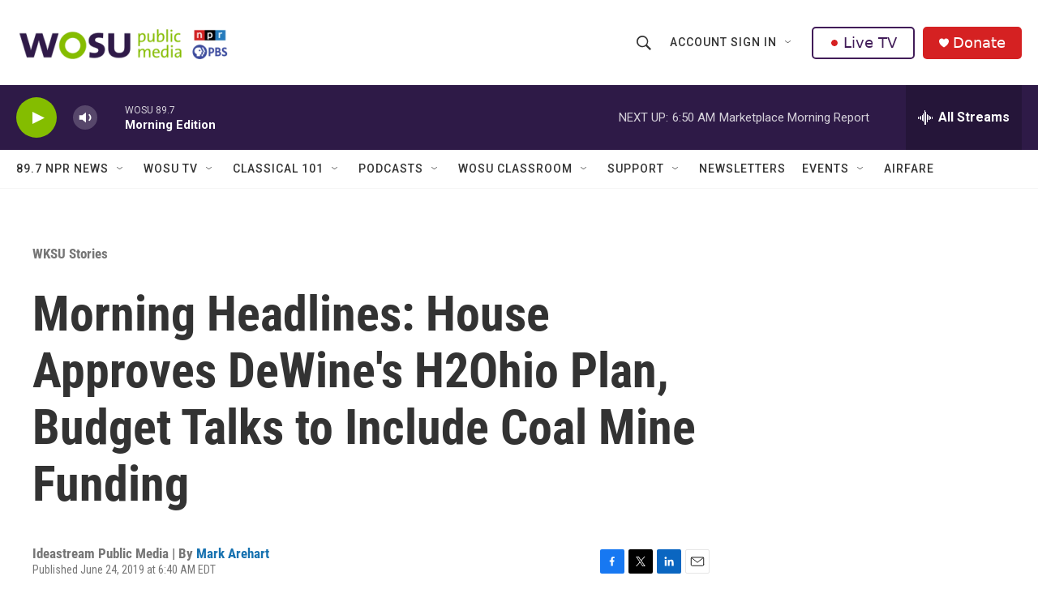

--- FILE ---
content_type: text/html;charset=UTF-8
request_url: https://www.wosu.org/wksu-stories/2019-06-24/morning-headlines-house-approves-dewines-h2ohio-plan-budget-talks-to-include-coal-mine-funding
body_size: 33063
content:
<!DOCTYPE html>
<html class="ArtP aside" lang="en">
    <head>
    <meta charset="UTF-8">

    

    <style data-cssvarsponyfill="true">
        :root { --siteBgColorInverse: #121212; --primaryTextColorInverse: #ffffff; --secondaryTextColorInverse: #cccccc; --tertiaryTextColorInverse: #cccccc; --headerBgColorInverse: #000000; --headerBorderColorInverse: #858585; --headerTextColorInverse: #ffffff; --secC1_Inverse: #a2a2a2; --secC4_Inverse: #282828; --headerNavBarBgColorInverse: #121212; --headerMenuBgColorInverse: #ffffff; --headerMenuTextColorInverse: #6b2b85; --headerMenuTextColorHoverInverse: #6b2b85; --liveBlogTextColorInverse: #ffffff; --applyButtonColorInverse: #4485D5; --applyButtonTextColorInverse: #4485D5; --siteBgColor: #ffffff; --primaryTextColor: #333333; --secondaryTextColor: #666666; --secC1: #767676; --secC4: #f5f5f5; --secC5: #ffffff; --siteBgColor: #ffffff; --siteInverseBgColor: #000000; --linkColor: #1772b0; --linkHoverColor: #125c8e; --headerBgColor: #ffffff; --headerBgColorInverse: #000000; --headerBorderColor: #e6e6e6; --headerBorderColorInverse: #858585; --tertiaryTextColor: #1c1c1c; --headerTextColor: #333333; --buttonTextColor: #ffffff; --headerNavBarBgColor: #ffffff; --headerNavBarTextColor: #333333; --headerMenuBgColor: #ffffff; --headerMenuTextColor: #333333; --headerMenuTextColorHover: #68ac4d; --liveBlogTextColor: #282829; --applyButtonColor: #194173; --applyButtonTextColor: #2c4273; --primaryColor1: #2e1a47; --primaryColor2: #84bd00; --breakingColor: #ff6f00; --secC2: #cccccc; --secC3: #e6e6e6; --secC5: #ffffff; --linkColor: #1772b0; --linkHoverColor: #125c8e; --donateBGColor: #d52122; --headerIconColor: #ffffff; --hatButtonBgColor: #ffffff; --hatButtonBgHoverColor: #411c58; --hatButtonBorderColor: #411c58; --hatButtonBorderHoverColor: #ffffff; --hatButtoniconColor: #d62021; --hatButtonTextColor: #411c58; --hatButtonTextHoverColor: #ffffff; --footerTextColor: #ffffff; --footerTextBgColor: #ffffff; --footerPartnersBgColor: #000000; --listBorderColor: #030202; --gridBorderColor: #e6e6e6; --tagButtonBorderColor: #1772b0; --tagButtonTextColor: #1772b0; --breakingTextColor: #ffffff; --sectionTextColor: #ffffff; --contentWidth: 1240px; --primaryHeadlineFont: sans-serif; --secHlFont: sans-serif; --bodyFont: sans-serif; --colorWhite: #ffffff; --colorBlack: #000000;} .fonts-loaded { --primaryHeadlineFont: "Roboto Condensed"; --secHlFont: "Roboto Condensed"; --bodyFont: "Roboto"; --liveBlogBodyFont: "Roboto";}
    </style>

    <meta name="disqus.shortname" content="npr-wosu">
<meta name="disqus.url" content="https://www.wosu.org/wksu-stories/2019-06-24/morning-headlines-house-approves-dewines-h2ohio-plan-budget-talks-to-include-coal-mine-funding">
<meta name="disqus.title" content="Morning Headlines: House Approves DeWine&#x27;s H2Ohio Plan, Budget Talks to Include Coal Mine Funding">
<meta name="disqus.identifier" content="00000177-64a8-df44-a377-67fb14cf0000">
    <meta property="fb:app_id" content="303182302076632">


    <meta property="og:title" content="Morning Headlines: House Approves DeWine&#x27;s H2Ohio Plan, Budget Talks to Include Coal Mine Funding">

    <meta property="og:url" content="https://www.wosu.org/wksu-stories/2019-06-24/morning-headlines-house-approves-dewines-h2ohio-plan-budget-talks-to-include-coal-mine-funding">

    <meta property="og:image" content="https://npr.brightspotcdn.com/dims4/default/e5eb4af/2147483647/strip/true/crop/3478x1826+194+0/resize/1200x630!/quality/90/?url=https%3A%2F%2Fwww.wksu.org%2Fsites%2Fwksu%2Ffiles%2F201906%2F2019-06-24_06.04.21_1.jpg">

    
    <meta property="og:image:url" content="https://npr.brightspotcdn.com/dims4/default/e5eb4af/2147483647/strip/true/crop/3478x1826+194+0/resize/1200x630!/quality/90/?url=https%3A%2F%2Fwww.wksu.org%2Fsites%2Fwksu%2Ffiles%2F201906%2F2019-06-24_06.04.21_1.jpg">
    
    <meta property="og:image:width" content="1200">
    <meta property="og:image:height" content="630">
    <meta property="og:image:type" content="image/jpeg">
    
    <meta property="og:image:alt" content="The Cleveland skyline along Lake Erie">
    

    <meta property="og:description" content="Here are your morning headlines for Monday, June 24: House approves DeWine&#x27;s H2Ohio plan; Budget talks to include coal mine funding; Akron police begins...">

    <meta property="og:site_name" content="WOSU Public Media">



    <meta property="og:type" content="article">

    <meta property="article:author" content="https://www.wosu.org/people/mark-arehart">

    <meta property="article:published_time" content="2019-06-24T10:40:03">

    <meta property="article:modified_time" content="2021-03-26T16:25:03.681">

    <meta property="article:section" content="WKSU Stories">

    
    <meta name="twitter:card" content="summary_large_image"/>
    
    
    
    
    <meta name="twitter:description" content="Here are your morning headlines for Monday, June 24: House approves DeWine&#x27;s H2Ohio plan; Budget talks to include coal mine funding; Akron police begins..."/>
    
    
    <meta name="twitter:image" content="https://npr.brightspotcdn.com/dims4/default/beffa39/2147483647/strip/true/crop/3246x1826+310+0/resize/1200x675!/quality/90/?url=https%3A%2F%2Fwww.wksu.org%2Fsites%2Fwksu%2Ffiles%2F201906%2F2019-06-24_06.04.21_1.jpg"/>

    
    <meta name="twitter:image:alt" content="The Cleveland skyline along Lake Erie"/>
    
    
    <meta name="twitter:site" content="@wosu"/>
    
    
    
    <meta name="twitter:title" content="Morning Headlines: House Approves DeWine&#x27;s H2Ohio Plan, Budget Talks to Include Coal Mine Funding"/>
    

<meta name="robots" content="max-image-preview:large">



    <link data-cssvarsponyfill="true" class="Webpack-css" rel="stylesheet" href="https://npr.brightspotcdn.com/resource/00000177-1bc0-debb-a57f-dfcf4a950000/styleguide/All.min.0db89f2a608a6b13cec2d9fc84f71c45.gz.css">

    

    <style>.FooterNavigation-items-item {
    display: inline-block
}</style>
<style>[class*='-articleBody'] > ul,
[class*='-articleBody'] > ul ul {
    list-style-type: disc;
}</style>


    <meta name="viewport" content="width=device-width, initial-scale=1, viewport-fit=cover"><title>Morning Headlines: House Approves DeWine&#x27;s H2Ohio Plan, Budget Talks to Include Coal Mine Funding | WOSU Public Media</title><meta name="description" content="Here are your morning headlines for Monday, June 24: House approves DeWine&#x27;s H2Ohio plan; Budget talks to include coal mine funding; Akron police begins..."><link rel="canonical" href="https://www.wksu.org/post/morning-headlines-house-approves-dewines-h2ohio-plan-budget-talks-include-coal-mine-funding"><meta name="brightspot.contentId" content="00000177-64a8-df44-a377-67fb14cf0000"><link rel="apple-touch-icon"sizes="180x180"href="/apple-touch-icon.png"><link rel="icon"type="image/png"href="/favicon-32x32.png"><link rel="icon"type="image/png"href="/favicon-16x16.png">
    
    
    <meta name="brightspot-dataLayer" content="{
  &quot;author&quot; : &quot;Mark Arehart&quot;,
  &quot;bspStoryId&quot; : &quot;00000177-64a8-df44-a377-67fb14cf0000&quot;,
  &quot;category&quot; : &quot;WKSU Stories&quot;,
  &quot;inlineAudio&quot; : 0,
  &quot;keywords&quot; : &quot;&quot;,
  &quot;nprCmsSite&quot; : true,
  &quot;nprStoryId&quot; : &quot;735341544&quot;,
  &quot;pageType&quot; : &quot;news-story&quot;,
  &quot;program&quot; : &quot;&quot;,
  &quot;publishedDate&quot; : &quot;2019-06-24T06:40:03Z&quot;,
  &quot;siteName&quot; : &quot;WOSU Public Media&quot;,
  &quot;station&quot; : &quot;WOSU 89.7 NPR News&quot;,
  &quot;stationOrgId&quot; : &quot;1177&quot;,
  &quot;storyOrgId&quot; : &quot;s471&quot;,
  &quot;storyTheme&quot; : &quot;news-story&quot;,
  &quot;storyTitle&quot; : &quot;Morning Headlines: House Approves DeWine&#x27;s H2Ohio Plan, Budget Talks to Include Coal Mine Funding&quot;,
  &quot;timezone&quot; : &quot;America/New_York&quot;,
  &quot;wordCount&quot; : 0,
  &quot;series&quot; : &quot;&quot;
}">
    <script id="brightspot-dataLayer">
        (function () {
            var dataValue = document.head.querySelector('meta[name="brightspot-dataLayer"]').content;
            if (dataValue) {
                window.brightspotDataLayer = JSON.parse(dataValue);
            }
        })();
    </script>

    <link rel="amphtml" href="https://www.wosu.org/wksu-stories/2019-06-24/morning-headlines-house-approves-dewines-h2ohio-plan-budget-talks-to-include-coal-mine-funding?_amp=true">

    

    
    <script src="https://npr.brightspotcdn.com/resource/00000177-1bc0-debb-a57f-dfcf4a950000/styleguide/All.min.fd8f7fccc526453c829dde80fc7c2ef5.gz.js" async></script>
    

    <!-- no longer used, moved disqus script to be loaded by ps-disqus-comment-module.js to avoid errors --><script type="application/ld+json">{"@context":"http://schema.org","@type":"NewsArticle","author":[{"@context":"http://schema.org","@type":"Person","name":"Mark Arehart","url":"https://www.wosu.org/people/mark-arehart"}],"dateModified":"2021-03-26T12:25:03Z","datePublished":"2019-06-24T06:40:03Z","headline":"Morning Headlines: House Approves DeWine's H2Ohio Plan, Budget Talks to Include Coal Mine Funding","image":{"@context":"http://schema.org","@type":"ImageObject","url":"https://www.wksu.org/sites/wksu/files/201906/2019-06-24_06.04.21_1.jpg"},"mainEntityOfPage":{"@type":"NewsArticle","@id":"https://www.wosu.org/wksu-stories/2019-06-24/morning-headlines-house-approves-dewines-h2ohio-plan-budget-talks-to-include-coal-mine-funding"},"publisher":{"@type":"Organization","name":"WOSU Public Media","logo":{"@context":"http://schema.org","@type":"ImageObject","height":"60","url":"https://npr.brightspotcdn.com/dims4/default/c4b0043/2147483647/resize/x60/quality/90/?url=http%3A%2F%2Fnpr-brightspot.s3.amazonaws.com%2F7e%2F00%2F0ddf3905403895ad24db9f5c681b%2Fwosu-pbs-npr-logos-web-v4.png","width":"349"}}}</script><meta name="gtm-dataLayer" content="{
  &quot;gtmAuthor&quot; : &quot;Mark Arehart&quot;,
  &quot;gtmBspStoryId&quot; : &quot;00000177-64a8-df44-a377-67fb14cf0000&quot;,
  &quot;gtmCategory&quot; : &quot;WKSU Stories&quot;,
  &quot;gtmInlineAudio&quot; : 0,
  &quot;gtmKeywords&quot; : &quot;&quot;,
  &quot;gtmNprCmsSite&quot; : true,
  &quot;gtmNprStoryId&quot; : &quot;735341544&quot;,
  &quot;gtmPageType&quot; : &quot;news-story&quot;,
  &quot;gtmProgram&quot; : &quot;&quot;,
  &quot;gtmPublishedDate&quot; : &quot;2019-06-24T06:40:03Z&quot;,
  &quot;gtmSiteName&quot; : &quot;WOSU Public Media&quot;,
  &quot;gtmStation&quot; : &quot;WOSU 89.7 NPR News&quot;,
  &quot;gtmStationOrgId&quot; : &quot;1177&quot;,
  &quot;gtmStoryOrgId&quot; : &quot;s471&quot;,
  &quot;gtmStoryTheme&quot; : &quot;news-story&quot;,
  &quot;gtmStoryTitle&quot; : &quot;Morning Headlines: House Approves DeWine&#x27;s H2Ohio Plan, Budget Talks to Include Coal Mine Funding&quot;,
  &quot;gtmTimezone&quot; : &quot;America/New_York&quot;,
  &quot;gtmWordCount&quot; : 0,
  &quot;gtmSeries&quot; : &quot;&quot;
}"><script>

    (function () {
        var dataValue = document.head.querySelector('meta[name="gtm-dataLayer"]').content;
        if (dataValue) {
            window.dataLayer = window.dataLayer || [];
            dataValue = JSON.parse(dataValue);
            dataValue['event'] = 'gtmFirstView';
            window.dataLayer.push(dataValue);
        }
    })();

    (function(w,d,s,l,i){w[l]=w[l]||[];w[l].push({'gtm.start':
            new Date().getTime(),event:'gtm.js'});var f=d.getElementsByTagName(s)[0],
        j=d.createElement(s),dl=l!='dataLayer'?'&l='+l:'';j.async=true;j.src=
        'https://www.googletagmanager.com/gtm.js?id='+i+dl;f.parentNode.insertBefore(j,f);
})(window,document,'script','dataLayer','GTM-N39QFDR');</script><script>

  window.fbAsyncInit = function() {
      FB.init({
          
              appId : '303182302076632',
          
          xfbml : true,
          version : 'v2.9'
      });
  };

  (function(d, s, id){
     var js, fjs = d.getElementsByTagName(s)[0];
     if (d.getElementById(id)) {return;}
     js = d.createElement(s); js.id = id;
     js.src = "//connect.facebook.net/en_US/sdk.js";
     fjs.parentNode.insertBefore(js, fjs);
   }(document, 'script', 'facebook-jssdk'));
</script>
<script async="async" src="https://securepubads.g.doubleclick.net/tag/js/gpt.js"></script>
<script type="text/javascript">
    // Google tag setup
    var googletag = googletag || {};
    googletag.cmd = googletag.cmd || [];

    googletag.cmd.push(function () {
        // @see https://developers.google.com/publisher-tag/reference#googletag.PubAdsService_enableLazyLoad
        googletag.pubads().enableLazyLoad({
            fetchMarginPercent: 100, // fetch and render ads within this % of viewport
            renderMarginPercent: 100,
            mobileScaling: 1  // Same on mobile.
        });

        googletag.pubads().enableSingleRequest()
        googletag.pubads().enableAsyncRendering()
        googletag.pubads().collapseEmptyDivs()
        googletag.pubads().disableInitialLoad()
        googletag.enableServices()
    })
</script>
<script type="application/ld+json">{"@context":"http://schema.org","@type":"BreadcrumbList","itemListElement":[{"@context":"http://schema.org","@type":"ListItem","item":"https://www.wosu.org/wksu-stories","name":"WKSU Stories","position":"1"}]}</script><script type="application/ld+json">{"@context":"http://schema.org","@type":"ListenAction","description":"Here are your morning headlines for Monday, June 24: House approves DeWine's H2Ohio plan; Budget talks to include coal mine funding; Akron police begins...","name":"Morning Headlines: House Approves DeWine's H2Ohio Plan, Budget Talks to Include Coal Mine Funding"}</script><script>window.addEventListener('DOMContentLoaded', (event) => {
    window.nulldurationobserver = new MutationObserver(function (mutations) {
        document.querySelectorAll('.StreamPill-duration').forEach(pill => { 
      if (pill.innerText == "LISTENNULL") {
         pill.innerText = "LISTEN"
      } 
    });
      });

      window.nulldurationobserver.observe(document.body, {
        childList: true,
        subtree: true
      });
});
</script>


    <script>
        var head = document.getElementsByTagName('head')
        head = head[0]
        var link = document.createElement('link');
        link.setAttribute('href', 'https://fonts.googleapis.com/css?family=Roboto Condensed|Roboto|Roboto:400,500,700&display=swap');
        var relList = link.relList;

        if (relList && relList.supports('preload')) {
            link.setAttribute('as', 'style');
            link.setAttribute('rel', 'preload');
            link.setAttribute('onload', 'this.rel="stylesheet"');
            link.setAttribute('crossorigin', 'anonymous');
        } else {
            link.setAttribute('rel', 'stylesheet');
        }

        head.appendChild(link);
    </script>
</head>


    <body class="Page-body" data-content-width="1240px">
    <noscript>
    <iframe src="https://www.googletagmanager.com/ns.html?id=GTM-N39QFDR" height="0" width="0" style="display:none;visibility:hidden"></iframe>
</noscript>
        

    <!-- Putting icons here, so we don't have to include in a bunch of -body hbs's -->
<svg xmlns="http://www.w3.org/2000/svg" style="display:none" id="iconsMap1" class="iconsMap">
    <symbol id="play-icon" viewBox="0 0 115 115">
        <polygon points="0,0 115,57.5 0,115" fill="currentColor" />
    </symbol>
    <symbol id="grid" viewBox="0 0 32 32">
            <g>
                <path d="M6.4,5.7 C6.4,6.166669 6.166669,6.4 5.7,6.4 L0.7,6.4 C0.233331,6.4 0,6.166669 0,5.7 L0,0.7 C0,0.233331 0.233331,0 0.7,0 L5.7,0 C6.166669,0 6.4,0.233331 6.4,0.7 L6.4,5.7 Z M19.2,5.7 C19.2,6.166669 18.966669,6.4 18.5,6.4 L13.5,6.4 C13.033331,6.4 12.8,6.166669 12.8,5.7 L12.8,0.7 C12.8,0.233331 13.033331,0 13.5,0 L18.5,0 C18.966669,0 19.2,0.233331 19.2,0.7 L19.2,5.7 Z M32,5.7 C32,6.166669 31.766669,6.4 31.3,6.4 L26.3,6.4 C25.833331,6.4 25.6,6.166669 25.6,5.7 L25.6,0.7 C25.6,0.233331 25.833331,0 26.3,0 L31.3,0 C31.766669,0 32,0.233331 32,0.7 L32,5.7 Z M6.4,18.5 C6.4,18.966669 6.166669,19.2 5.7,19.2 L0.7,19.2 C0.233331,19.2 0,18.966669 0,18.5 L0,13.5 C0,13.033331 0.233331,12.8 0.7,12.8 L5.7,12.8 C6.166669,12.8 6.4,13.033331 6.4,13.5 L6.4,18.5 Z M19.2,18.5 C19.2,18.966669 18.966669,19.2 18.5,19.2 L13.5,19.2 C13.033331,19.2 12.8,18.966669 12.8,18.5 L12.8,13.5 C12.8,13.033331 13.033331,12.8 13.5,12.8 L18.5,12.8 C18.966669,12.8 19.2,13.033331 19.2,13.5 L19.2,18.5 Z M32,18.5 C32,18.966669 31.766669,19.2 31.3,19.2 L26.3,19.2 C25.833331,19.2 25.6,18.966669 25.6,18.5 L25.6,13.5 C25.6,13.033331 25.833331,12.8 26.3,12.8 L31.3,12.8 C31.766669,12.8 32,13.033331 32,13.5 L32,18.5 Z M6.4,31.3 C6.4,31.766669 6.166669,32 5.7,32 L0.7,32 C0.233331,32 0,31.766669 0,31.3 L0,26.3 C0,25.833331 0.233331,25.6 0.7,25.6 L5.7,25.6 C6.166669,25.6 6.4,25.833331 6.4,26.3 L6.4,31.3 Z M19.2,31.3 C19.2,31.766669 18.966669,32 18.5,32 L13.5,32 C13.033331,32 12.8,31.766669 12.8,31.3 L12.8,26.3 C12.8,25.833331 13.033331,25.6 13.5,25.6 L18.5,25.6 C18.966669,25.6 19.2,25.833331 19.2,26.3 L19.2,31.3 Z M32,31.3 C32,31.766669 31.766669,32 31.3,32 L26.3,32 C25.833331,32 25.6,31.766669 25.6,31.3 L25.6,26.3 C25.6,25.833331 25.833331,25.6 26.3,25.6 L31.3,25.6 C31.766669,25.6 32,25.833331 32,26.3 L32,31.3 Z" id=""></path>
            </g>
    </symbol>
    <symbol id="radio-stream" width="18" height="19" viewBox="0 0 18 19">
        <g fill="currentColor" fill-rule="nonzero">
            <path d="M.5 8c-.276 0-.5.253-.5.565v1.87c0 .312.224.565.5.565s.5-.253.5-.565v-1.87C1 8.253.776 8 .5 8zM2.5 8c-.276 0-.5.253-.5.565v1.87c0 .312.224.565.5.565s.5-.253.5-.565v-1.87C3 8.253 2.776 8 2.5 8zM3.5 7c-.276 0-.5.276-.5.617v3.766c0 .34.224.617.5.617s.5-.276.5-.617V7.617C4 7.277 3.776 7 3.5 7zM5.5 6c-.276 0-.5.275-.5.613v5.774c0 .338.224.613.5.613s.5-.275.5-.613V6.613C6 6.275 5.776 6 5.5 6zM6.5 4c-.276 0-.5.26-.5.58v8.84c0 .32.224.58.5.58s.5-.26.5-.58V4.58C7 4.26 6.776 4 6.5 4zM8.5 0c-.276 0-.5.273-.5.61v17.78c0 .337.224.61.5.61s.5-.273.5-.61V.61C9 .273 8.776 0 8.5 0zM9.5 2c-.276 0-.5.274-.5.612v14.776c0 .338.224.612.5.612s.5-.274.5-.612V2.612C10 2.274 9.776 2 9.5 2zM11.5 5c-.276 0-.5.276-.5.616v8.768c0 .34.224.616.5.616s.5-.276.5-.616V5.616c0-.34-.224-.616-.5-.616zM12.5 6c-.276 0-.5.262-.5.584v4.832c0 .322.224.584.5.584s.5-.262.5-.584V6.584c0-.322-.224-.584-.5-.584zM14.5 7c-.276 0-.5.29-.5.647v3.706c0 .357.224.647.5.647s.5-.29.5-.647V7.647C15 7.29 14.776 7 14.5 7zM15.5 8c-.276 0-.5.253-.5.565v1.87c0 .312.224.565.5.565s.5-.253.5-.565v-1.87c0-.312-.224-.565-.5-.565zM17.5 8c-.276 0-.5.253-.5.565v1.87c0 .312.224.565.5.565s.5-.253.5-.565v-1.87c0-.312-.224-.565-.5-.565z"/>
        </g>
    </symbol>
    <symbol id="icon-magnify" viewBox="0 0 31 31">
        <g>
            <path fill-rule="evenodd" d="M22.604 18.89l-.323.566 8.719 8.8L28.255 31l-8.719-8.8-.565.404c-2.152 1.346-4.386 2.018-6.7 2.018-3.39 0-6.284-1.21-8.679-3.632C1.197 18.568 0 15.66 0 12.27c0-3.39 1.197-6.283 3.592-8.678C5.987 1.197 8.88 0 12.271 0c3.39 0 6.283 1.197 8.678 3.592 2.395 2.395 3.593 5.288 3.593 8.679 0 2.368-.646 4.574-1.938 6.62zM19.162 5.77C17.322 3.925 15.089 3 12.46 3c-2.628 0-4.862.924-6.702 2.77C3.92 7.619 3 9.862 3 12.5c0 2.639.92 4.882 2.76 6.73C7.598 21.075 9.832 22 12.46 22c2.629 0 4.862-.924 6.702-2.77C21.054 17.33 22 15.085 22 12.5c0-2.586-.946-4.83-2.838-6.73z"/>
        </g>
    </symbol>
    <symbol id="burger-menu" viewBox="0 0 14 10">
        <g>
            <path fill-rule="evenodd" d="M0 5.5v-1h14v1H0zM0 1V0h14v1H0zm0 9V9h14v1H0z"></path>
        </g>
    </symbol>
    <symbol id="close-x" viewBox="0 0 14 14">
        <g>
            <path fill-rule="nonzero" d="M6.336 7L0 .664.664 0 7 6.336 13.336 0 14 .664 7.664 7 14 13.336l-.664.664L7 7.664.664 14 0 13.336 6.336 7z"></path>
        </g>
    </symbol>
    <symbol id="share-more-arrow" viewBox="0 0 512 512" style="enable-background:new 0 0 512 512;">
        <g>
            <g>
                <path d="M512,241.7L273.643,3.343v156.152c-71.41,3.744-138.015,33.337-188.958,84.28C30.075,298.384,0,370.991,0,448.222v60.436
                    l29.069-52.985c45.354-82.671,132.173-134.027,226.573-134.027c5.986,0,12.004,0.212,18.001,0.632v157.779L512,241.7z
                    M255.642,290.666c-84.543,0-163.661,36.792-217.939,98.885c26.634-114.177,129.256-199.483,251.429-199.483h15.489V78.131
                    l163.568,163.568L304.621,405.267V294.531l-13.585-1.683C279.347,291.401,267.439,290.666,255.642,290.666z"></path>
            </g>
        </g>
    </symbol>
    <symbol id="chevron" viewBox="0 0 100 100">
        <g>
            <path d="M22.4566257,37.2056786 L-21.4456527,71.9511488 C-22.9248661,72.9681457 -24.9073712,72.5311671 -25.8758148,70.9765924 L-26.9788683,69.2027424 C-27.9450684,67.6481676 -27.5292733,65.5646602 -26.0500598,64.5484493 L20.154796,28.2208967 C21.5532435,27.2597011 23.3600078,27.2597011 24.759951,28.2208967 L71.0500598,64.4659264 C72.5292733,65.4829232 72.9450684,67.5672166 71.9788683,69.1217913 L70.8750669,70.8956413 C69.9073712,72.4502161 67.9241183,72.8848368 66.4449048,71.8694118 L22.4566257,37.2056786 Z" id="Transparent-Chevron" transform="translate(22.500000, 50.000000) rotate(90.000000) translate(-22.500000, -50.000000) "></path>
        </g>
    </symbol>
</svg>

<svg xmlns="http://www.w3.org/2000/svg" style="display:none" id="iconsMap2" class="iconsMap">
    <symbol id="mono-icon-facebook" viewBox="0 0 10 19">
        <path fill-rule="evenodd" d="M2.707 18.25V10.2H0V7h2.707V4.469c0-1.336.375-2.373 1.125-3.112C4.582.62 5.578.25 6.82.25c1.008 0 1.828.047 2.461.14v2.848H7.594c-.633 0-1.067.14-1.301.422-.188.235-.281.61-.281 1.125V7H9l-.422 3.2H6.012v8.05H2.707z"></path>
    </symbol>
    <symbol id="mono-icon-instagram" viewBox="0 0 17 17">
        <g>
            <path fill-rule="evenodd" d="M8.281 4.207c.727 0 1.4.182 2.022.545a4.055 4.055 0 0 1 1.476 1.477c.364.62.545 1.294.545 2.021 0 .727-.181 1.4-.545 2.021a4.055 4.055 0 0 1-1.476 1.477 3.934 3.934 0 0 1-2.022.545c-.726 0-1.4-.182-2.021-.545a4.055 4.055 0 0 1-1.477-1.477 3.934 3.934 0 0 1-.545-2.021c0-.727.182-1.4.545-2.021A4.055 4.055 0 0 1 6.26 4.752a3.934 3.934 0 0 1 2.021-.545zm0 6.68a2.54 2.54 0 0 0 1.864-.774 2.54 2.54 0 0 0 .773-1.863 2.54 2.54 0 0 0-.773-1.863 2.54 2.54 0 0 0-1.864-.774 2.54 2.54 0 0 0-1.863.774 2.54 2.54 0 0 0-.773 1.863c0 .727.257 1.348.773 1.863a2.54 2.54 0 0 0 1.863.774zM13.45 4.03c-.023.258-.123.48-.299.668a.856.856 0 0 1-.65.281.913.913 0 0 1-.668-.28.913.913 0 0 1-.281-.669c0-.258.094-.48.281-.668a.913.913 0 0 1 .668-.28c.258 0 .48.093.668.28.187.188.281.41.281.668zm2.672.95c.023.656.035 1.746.035 3.269 0 1.523-.017 2.62-.053 3.287-.035.668-.134 1.248-.298 1.74a4.098 4.098 0 0 1-.967 1.53 4.098 4.098 0 0 1-1.53.966c-.492.164-1.072.264-1.74.3-.668.034-1.763.052-3.287.052-1.523 0-2.619-.018-3.287-.053-.668-.035-1.248-.146-1.74-.334a3.747 3.747 0 0 1-1.53-.931 4.098 4.098 0 0 1-.966-1.53c-.164-.492-.264-1.072-.299-1.74C.424 10.87.406 9.773.406 8.25S.424 5.63.46 4.963c.035-.668.135-1.248.299-1.74.21-.586.533-1.096.967-1.53A4.098 4.098 0 0 1 3.254.727c.492-.164 1.072-.264 1.74-.3C5.662.394 6.758.376 8.281.376c1.524 0 2.62.018 3.287.053.668.035 1.248.135 1.74.299a4.098 4.098 0 0 1 2.496 2.496c.165.492.27 1.078.317 1.757zm-1.687 7.91c.14-.399.234-1.032.28-1.899.024-.515.036-1.242.036-2.18V7.689c0-.961-.012-1.688-.035-2.18-.047-.89-.14-1.524-.281-1.899a2.537 2.537 0 0 0-1.512-1.511c-.375-.14-1.008-.235-1.899-.282a51.292 51.292 0 0 0-2.18-.035H7.72c-.938 0-1.664.012-2.18.035-.867.047-1.5.141-1.898.282a2.537 2.537 0 0 0-1.512 1.511c-.14.375-.234 1.008-.281 1.899a51.292 51.292 0 0 0-.036 2.18v1.125c0 .937.012 1.664.036 2.18.047.866.14 1.5.28 1.898.306.726.81 1.23 1.513 1.511.398.141 1.03.235 1.898.282.516.023 1.242.035 2.18.035h1.125c.96 0 1.687-.012 2.18-.035.89-.047 1.523-.141 1.898-.282.726-.304 1.23-.808 1.512-1.511z"></path>
        </g>
    </symbol>
    <symbol id="mono-icon-email" viewBox="0 0 512 512">
        <g>
            <path d="M67,148.7c11,5.8,163.8,89.1,169.5,92.1c5.7,3,11.5,4.4,20.5,4.4c9,0,14.8-1.4,20.5-4.4c5.7-3,158.5-86.3,169.5-92.1
                c4.1-2.1,11-5.9,12.5-10.2c2.6-7.6-0.2-10.5-11.3-10.5H257H65.8c-11.1,0-13.9,3-11.3,10.5C56,142.9,62.9,146.6,67,148.7z"></path>
            <path d="M455.7,153.2c-8.2,4.2-81.8,56.6-130.5,88.1l82.2,92.5c2,2,2.9,4.4,1.8,5.6c-1.2,1.1-3.8,0.5-5.9-1.4l-98.6-83.2
                c-14.9,9.6-25.4,16.2-27.2,17.2c-7.7,3.9-13.1,4.4-20.5,4.4c-7.4,0-12.8-0.5-20.5-4.4c-1.9-1-12.3-7.6-27.2-17.2l-98.6,83.2
                c-2,2-4.7,2.6-5.9,1.4c-1.2-1.1-0.3-3.6,1.7-5.6l82.1-92.5c-48.7-31.5-123.1-83.9-131.3-88.1c-8.8-4.5-9.3,0.8-9.3,4.9
                c0,4.1,0,205,0,205c0,9.3,13.7,20.9,23.5,20.9H257h185.5c9.8,0,21.5-11.7,21.5-20.9c0,0,0-201,0-205
                C464,153.9,464.6,148.7,455.7,153.2z"></path>
        </g>
    </symbol>
    <symbol id="default-image" width="24" height="24" viewBox="0 0 24 24" fill="none" stroke="currentColor" stroke-width="2" stroke-linecap="round" stroke-linejoin="round" class="feather feather-image">
        <rect x="3" y="3" width="18" height="18" rx="2" ry="2"></rect>
        <circle cx="8.5" cy="8.5" r="1.5"></circle>
        <polyline points="21 15 16 10 5 21"></polyline>
    </symbol>
    <symbol id="icon-email" width="18px" viewBox="0 0 20 14">
        <g id="Symbols" stroke="none" stroke-width="1" fill="none" fill-rule="evenodd" stroke-linecap="round" stroke-linejoin="round">
            <g id="social-button-bar" transform="translate(-125.000000, -8.000000)" stroke="#000000">
                <g id="Group-2" transform="translate(120.000000, 0.000000)">
                    <g id="envelope" transform="translate(6.000000, 9.000000)">
                        <path d="M17.5909091,10.6363636 C17.5909091,11.3138182 17.0410909,11.8636364 16.3636364,11.8636364 L1.63636364,11.8636364 C0.958909091,11.8636364 0.409090909,11.3138182 0.409090909,10.6363636 L0.409090909,1.63636364 C0.409090909,0.958090909 0.958909091,0.409090909 1.63636364,0.409090909 L16.3636364,0.409090909 C17.0410909,0.409090909 17.5909091,0.958090909 17.5909091,1.63636364 L17.5909091,10.6363636 L17.5909091,10.6363636 Z" id="Stroke-406"></path>
                        <polyline id="Stroke-407" points="17.1818182 0.818181818 9 7.36363636 0.818181818 0.818181818"></polyline>
                    </g>
                </g>
            </g>
        </g>
    </symbol>
    <symbol id="mono-icon-print" viewBox="0 0 12 12">
        <g fill-rule="evenodd">
            <path fill-rule="nonzero" d="M9 10V7H3v3H1a1 1 0 0 1-1-1V4a1 1 0 0 1 1-1h10a1 1 0 0 1 1 1v3.132A2.868 2.868 0 0 1 9.132 10H9zm.5-4.5a1 1 0 1 0 0-2 1 1 0 0 0 0 2zM3 0h6v2H3z"></path>
            <path d="M4 8h4v4H4z"></path>
        </g>
    </symbol>
    <symbol id="mono-icon-copylink" viewBox="0 0 12 12">
        <g fill-rule="evenodd">
            <path d="M10.199 2.378c.222.205.4.548.465.897.062.332.016.614-.132.774L8.627 6.106c-.187.203-.512.232-.75-.014a.498.498 0 0 0-.706.028.499.499 0 0 0 .026.706 1.509 1.509 0 0 0 2.165-.04l1.903-2.06c.37-.398.506-.98.382-1.636-.105-.557-.392-1.097-.77-1.445L9.968.8C9.591.452 9.03.208 8.467.145 7.803.072 7.233.252 6.864.653L4.958 2.709a1.509 1.509 0 0 0 .126 2.161.5.5 0 1 0 .68-.734c-.264-.218-.26-.545-.071-.747L7.597 1.33c.147-.16.425-.228.76-.19.353.038.71.188.931.394l.91.843.001.001zM1.8 9.623c-.222-.205-.4-.549-.465-.897-.062-.332-.016-.614.132-.774l1.905-2.057c.187-.203.512-.232.75.014a.498.498 0 0 0 .706-.028.499.499 0 0 0-.026-.706 1.508 1.508 0 0 0-2.165.04L.734 7.275c-.37.399-.506.98-.382 1.637.105.557.392 1.097.77 1.445l.91.843c.376.35.937.594 1.5.656.664.073 1.234-.106 1.603-.507L7.04 9.291a1.508 1.508 0 0 0-.126-2.16.5.5 0 0 0-.68.734c.264.218.26.545.071.747l-1.904 2.057c-.147.16-.425.228-.76.191-.353-.038-.71-.188-.931-.394l-.91-.843z"></path>
            <path d="M8.208 3.614a.5.5 0 0 0-.707.028L3.764 7.677a.5.5 0 0 0 .734.68L8.235 4.32a.5.5 0 0 0-.027-.707"></path>
        </g>
    </symbol>
    <symbol id="mono-icon-linkedin" viewBox="0 0 16 17">
        <g fill-rule="evenodd">
            <path d="M3.734 16.125H.464V5.613h3.27zM2.117 4.172c-.515 0-.96-.188-1.336-.563A1.825 1.825 0 0 1 .22 2.273c0-.515.187-.96.562-1.335.375-.375.82-.563 1.336-.563.516 0 .961.188 1.336.563.375.375.563.82.563 1.335 0 .516-.188.961-.563 1.336-.375.375-.82.563-1.336.563zM15.969 16.125h-3.27v-5.133c0-.844-.07-1.453-.21-1.828-.259-.633-.762-.95-1.512-.95s-1.278.282-1.582.845c-.235.421-.352 1.043-.352 1.863v5.203H5.809V5.613h3.128v1.442h.036c.234-.469.609-.856 1.125-1.16.562-.375 1.218-.563 1.968-.563 1.524 0 2.59.48 3.2 1.441.468.774.703 1.97.703 3.586v5.766z"></path>
        </g>
    </symbol>
    <symbol id="mono-icon-pinterest" viewBox="0 0 512 512">
        <g>
            <path d="M256,32C132.3,32,32,132.3,32,256c0,91.7,55.2,170.5,134.1,205.2c-0.6-15.6-0.1-34.4,3.9-51.4
                c4.3-18.2,28.8-122.1,28.8-122.1s-7.2-14.3-7.2-35.4c0-33.2,19.2-58,43.2-58c20.4,0,30.2,15.3,30.2,33.6
                c0,20.5-13.1,51.1-19.8,79.5c-5.6,23.8,11.9,43.1,35.4,43.1c42.4,0,71-54.5,71-119.1c0-49.1-33.1-85.8-93.2-85.8
                c-67.9,0-110.3,50.7-110.3,107.3c0,19.5,5.8,33.3,14.8,43.9c4.1,4.9,4.7,6.9,3.2,12.5c-1.1,4.1-3.5,14-4.6,18
                c-1.5,5.7-6.1,7.7-11.2,5.6c-31.3-12.8-45.9-47-45.9-85.6c0-63.6,53.7-139.9,160.1-139.9c85.5,0,141.8,61.9,141.8,128.3
                c0,87.9-48.9,153.5-120.9,153.5c-24.2,0-46.9-13.1-54.7-27.9c0,0-13,51.6-15.8,61.6c-4.7,17.3-14,34.5-22.5,48
                c20.1,5.9,41.4,9.2,63.5,9.2c123.7,0,224-100.3,224-224C480,132.3,379.7,32,256,32z"></path>
        </g>
    </symbol>
    <symbol id="mono-icon-tumblr" viewBox="0 0 512 512">
        <g>
            <path d="M321.2,396.3c-11.8,0-22.4-2.8-31.5-8.3c-6.9-4.1-11.5-9.6-14-16.4c-2.6-6.9-3.6-22.3-3.6-46.4V224h96v-64h-96V48h-61.9
                c-2.7,21.5-7.5,44.7-14.5,58.6c-7,13.9-14,25.8-25.6,35.7c-11.6,9.9-25.6,17.9-41.9,23.3V224h48v140.4c0,19,2,33.5,5.9,43.5
                c4,10,11.1,19.5,21.4,28.4c10.3,8.9,22.8,15.7,37.3,20.5c14.6,4.8,31.4,7.2,50.4,7.2c16.7,0,30.3-1.7,44.7-5.1
                c14.4-3.4,30.5-9.3,48.2-17.6v-65.6C363.2,389.4,342.3,396.3,321.2,396.3z"></path>
        </g>
    </symbol>
    <symbol id="mono-icon-twitter" viewBox="0 0 1200 1227">
        <g>
            <path d="M714.163 519.284L1160.89 0H1055.03L667.137 450.887L357.328 0H0L468.492 681.821L0 1226.37H105.866L515.491
            750.218L842.672 1226.37H1200L714.137 519.284H714.163ZM569.165 687.828L521.697 619.934L144.011 79.6944H306.615L611.412
            515.685L658.88 583.579L1055.08 1150.3H892.476L569.165 687.854V687.828Z" fill="white"></path>
        </g>
    </symbol>
    <symbol id="mono-icon-youtube" viewBox="0 0 512 512">
        <g>
            <path fill-rule="evenodd" d="M508.6,148.8c0-45-33.1-81.2-74-81.2C379.2,65,322.7,64,265,64c-3,0-6,0-9,0s-6,0-9,0c-57.6,0-114.2,1-169.6,3.6
                c-40.8,0-73.9,36.4-73.9,81.4C1,184.6-0.1,220.2,0,255.8C-0.1,291.4,1,327,3.4,362.7c0,45,33.1,81.5,73.9,81.5
                c58.2,2.7,117.9,3.9,178.6,3.8c60.8,0.2,120.3-1,178.6-3.8c40.9,0,74-36.5,74-81.5c2.4-35.7,3.5-71.3,3.4-107
                C512.1,220.1,511,184.5,508.6,148.8z M207,353.9V157.4l145,98.2L207,353.9z"></path>
        </g>
    </symbol>
    <symbol id="mono-icon-flipboard" viewBox="0 0 500 500">
        <g>
            <path d="M0,0V500H500V0ZM400,200H300V300H200V400H100V100H400Z"></path>
        </g>
    </symbol>
    <symbol id="mono-icon-bluesky" viewBox="0 0 568 501">
        <g>
            <path d="M123.121 33.6637C188.241 82.5526 258.281 181.681 284 234.873C309.719 181.681 379.759 82.5526 444.879
            33.6637C491.866 -1.61183 568 -28.9064 568 57.9464C568 75.2916 558.055 203.659 552.222 224.501C531.947 296.954
            458.067 315.434 392.347 304.249C507.222 323.8 536.444 388.56 473.333 453.32C353.473 576.312 301.061 422.461
            287.631 383.039C285.169 375.812 284.017 372.431 284 375.306C283.983 372.431 282.831 375.812 280.369 383.039C266.939
            422.461 214.527 576.312 94.6667 453.32C31.5556 388.56 60.7778 323.8 175.653 304.249C109.933 315.434 36.0535
            296.954 15.7778 224.501C9.94525 203.659 0 75.2916 0 57.9464C0 -28.9064 76.1345 -1.61183 123.121 33.6637Z"
            fill="white">
            </path>
        </g>
    </symbol>
    <symbol id="mono-icon-threads" viewBox="0 0 192 192">
        <g>
            <path d="M141.537 88.9883C140.71 88.5919 139.87 88.2104 139.019 87.8451C137.537 60.5382 122.616 44.905 97.5619 44.745C97.4484 44.7443 97.3355 44.7443 97.222 44.7443C82.2364 44.7443 69.7731 51.1409 62.102 62.7807L75.881 72.2328C81.6116 63.5383 90.6052 61.6848 97.2286 61.6848C97.3051 61.6848 97.3819 61.6848 97.4576 61.6855C105.707 61.7381 111.932 64.1366 115.961 68.814C118.893 72.2193 120.854 76.925 121.825 82.8638C114.511 81.6207 106.601 81.2385 98.145 81.7233C74.3247 83.0954 59.0111 96.9879 60.0396 116.292C60.5615 126.084 65.4397 134.508 73.775 140.011C80.8224 144.663 89.899 146.938 99.3323 146.423C111.79 145.74 121.563 140.987 128.381 132.296C133.559 125.696 136.834 117.143 138.28 106.366C144.217 109.949 148.617 114.664 151.047 120.332C155.179 129.967 155.42 145.8 142.501 158.708C131.182 170.016 117.576 174.908 97.0135 175.059C74.2042 174.89 56.9538 167.575 45.7381 153.317C35.2355 139.966 29.8077 120.682 29.6052 96C29.8077 71.3178 35.2355 52.0336 45.7381 38.6827C56.9538 24.4249 74.2039 17.11 97.0132 16.9405C119.988 17.1113 137.539 24.4614 149.184 38.788C154.894 45.8136 159.199 54.6488 162.037 64.9503L178.184 60.6422C174.744 47.9622 169.331 37.0357 161.965 27.974C147.036 9.60668 125.202 0.195148 97.0695 0H96.9569C68.8816 0.19447 47.2921 9.6418 32.7883 28.0793C19.8819 44.4864 13.2244 67.3157 13.0007 95.9325L13 96L13.0007 96.0675C13.2244 124.684 19.8819 147.514 32.7883 163.921C47.2921 182.358 68.8816 191.806 96.9569 192H97.0695C122.03 191.827 139.624 185.292 154.118 170.811C173.081 151.866 172.51 128.119 166.26 113.541C161.776 103.087 153.227 94.5962 141.537 88.9883ZM98.4405 129.507C88.0005 130.095 77.1544 125.409 76.6196 115.372C76.2232 107.93 81.9158 99.626 99.0812 98.6368C101.047 98.5234 102.976 98.468 104.871 98.468C111.106 98.468 116.939 99.0737 122.242 100.233C120.264 124.935 108.662 128.946 98.4405 129.507Z" fill="white"></path>
        </g>
    </symbol>
 </svg>

<svg xmlns="http://www.w3.org/2000/svg" style="display:none" id="iconsMap3" class="iconsMap">
    <symbol id="volume-mute" x="0px" y="0px" viewBox="0 0 24 24" style="enable-background:new 0 0 24 24;">
        <polygon fill="currentColor" points="11,5 6,9 2,9 2,15 6,15 11,19 "/>
        <line style="fill:none;stroke:currentColor;stroke-width:2;stroke-linecap:round;stroke-linejoin:round;" x1="23" y1="9" x2="17" y2="15"/>
        <line style="fill:none;stroke:currentColor;stroke-width:2;stroke-linecap:round;stroke-linejoin:round;" x1="17" y1="9" x2="23" y2="15"/>
    </symbol>
    <symbol id="volume-low" x="0px" y="0px" viewBox="0 0 24 24" style="enable-background:new 0 0 24 24;" xml:space="preserve">
        <polygon fill="currentColor" points="11,5 6,9 2,9 2,15 6,15 11,19 "/>
    </symbol>
    <symbol id="volume-mid" x="0px" y="0px" viewBox="0 0 24 24" style="enable-background:new 0 0 24 24;">
        <polygon fill="currentColor" points="11,5 6,9 2,9 2,15 6,15 11,19 "/>
        <path style="fill:none;stroke:currentColor;stroke-width:2;stroke-linecap:round;stroke-linejoin:round;" d="M15.5,8.5c2,2,2,5.1,0,7.1"/>
    </symbol>
    <symbol id="volume-high" x="0px" y="0px" viewBox="0 0 24 24" style="enable-background:new 0 0 24 24;">
        <polygon fill="currentColor" points="11,5 6,9 2,9 2,15 6,15 11,19 "/>
        <path style="fill:none;stroke:currentColor;stroke-width:2;stroke-linecap:round;stroke-linejoin:round;" d="M19.1,4.9c3.9,3.9,3.9,10.2,0,14.1 M15.5,8.5c2,2,2,5.1,0,7.1"/>
    </symbol>
    <symbol id="pause-icon" viewBox="0 0 12 16">
        <rect x="0" y="0" width="4" height="16" fill="currentColor"></rect>
        <rect x="8" y="0" width="4" height="16" fill="currentColor"></rect>
    </symbol>
    <symbol id="heart" viewBox="0 0 24 24">
        <g>
            <path d="M12 4.435c-1.989-5.399-12-4.597-12 3.568 0 4.068 3.06 9.481 12 14.997 8.94-5.516 12-10.929 12-14.997 0-8.118-10-8.999-12-3.568z"/>
        </g>
    </symbol>
    <symbol id="icon-location" width="24" height="24" viewBox="0 0 24 24" fill="currentColor" stroke="currentColor" stroke-width="2" stroke-linecap="round" stroke-linejoin="round" class="feather feather-map-pin">
        <path d="M21 10c0 7-9 13-9 13s-9-6-9-13a9 9 0 0 1 18 0z" fill="currentColor" fill-opacity="1"></path>
        <circle cx="12" cy="10" r="5" fill="#ffffff"></circle>
    </symbol>
    <symbol id="icon-ticket" width="23px" height="15px" viewBox="0 0 23 15">
        <g stroke="none" stroke-width="1" fill="none" fill-rule="evenodd">
            <g transform="translate(-625.000000, -1024.000000)">
                <g transform="translate(625.000000, 1024.000000)">
                    <path d="M0,12.057377 L0,3.94262296 C0.322189879,4.12588308 0.696256938,4.23076923 1.0952381,4.23076923 C2.30500469,4.23076923 3.28571429,3.26645946 3.28571429,2.07692308 C3.28571429,1.68461385 3.17904435,1.31680209 2.99266757,1 L20.0073324,1 C19.8209556,1.31680209 19.7142857,1.68461385 19.7142857,2.07692308 C19.7142857,3.26645946 20.6949953,4.23076923 21.9047619,4.23076923 C22.3037431,4.23076923 22.6778101,4.12588308 23,3.94262296 L23,12.057377 C22.6778101,11.8741169 22.3037431,11.7692308 21.9047619,11.7692308 C20.6949953,11.7692308 19.7142857,12.7335405 19.7142857,13.9230769 C19.7142857,14.3153862 19.8209556,14.6831979 20.0073324,15 L2.99266757,15 C3.17904435,14.6831979 3.28571429,14.3153862 3.28571429,13.9230769 C3.28571429,12.7335405 2.30500469,11.7692308 1.0952381,11.7692308 C0.696256938,11.7692308 0.322189879,11.8741169 -2.13162821e-14,12.057377 Z" fill="currentColor"></path>
                    <path d="M14.5,0.533333333 L14.5,15.4666667" stroke="#FFFFFF" stroke-linecap="square" stroke-dasharray="2"></path>
                </g>
            </g>
        </g>
    </symbol>
    <symbol id="icon-refresh" width="24" height="24" viewBox="0 0 24 24" fill="none" stroke="currentColor" stroke-width="2" stroke-linecap="round" stroke-linejoin="round" class="feather feather-refresh-cw">
        <polyline points="23 4 23 10 17 10"></polyline>
        <polyline points="1 20 1 14 7 14"></polyline>
        <path d="M3.51 9a9 9 0 0 1 14.85-3.36L23 10M1 14l4.64 4.36A9 9 0 0 0 20.49 15"></path>
    </symbol>

    <symbol>
    <g id="mono-icon-link-post" stroke="none" stroke-width="1" fill="none" fill-rule="evenodd">
        <g transform="translate(-313.000000, -10148.000000)" fill="#000000" fill-rule="nonzero">
            <g transform="translate(306.000000, 10142.000000)">
                <path d="M14.0614027,11.2506973 L14.3070318,11.2618997 C15.6181751,11.3582102 16.8219637,12.0327684 17.6059678,13.1077805 C17.8500396,13.4424472 17.7765978,13.9116075 17.441931,14.1556793 C17.1072643,14.3997511 16.638104,14.3263093 16.3940322,13.9916425 C15.8684436,13.270965 15.0667922,12.8217495 14.1971448,12.7578692 C13.3952042,12.6989624 12.605753,12.9728728 12.0021966,13.5148801 L11.8552806,13.6559298 L9.60365896,15.9651545 C8.45118119,17.1890154 8.4677248,19.1416686 9.64054436,20.3445766 C10.7566428,21.4893084 12.5263723,21.5504727 13.7041492,20.5254372 L13.8481981,20.3916503 L15.1367586,19.070032 C15.4259192,18.7734531 15.9007548,18.7674393 16.1973338,19.0565998 C16.466951,19.3194731 16.4964317,19.7357968 16.282313,20.0321436 L16.2107659,20.117175 L14.9130245,21.4480474 C13.1386707,23.205741 10.3106091,23.1805355 8.5665371,21.3917196 C6.88861294,19.6707486 6.81173139,16.9294487 8.36035888,15.1065701 L8.5206409,14.9274155 L10.7811785,12.6088842 C11.6500838,11.7173642 12.8355419,11.2288664 14.0614027,11.2506973 Z M22.4334629,7.60828039 C24.1113871,9.32925141 24.1882686,12.0705513 22.6396411,13.8934299 L22.4793591,14.0725845 L20.2188215,16.3911158 C19.2919892,17.3420705 18.0049901,17.8344754 16.6929682,17.7381003 C15.3818249,17.6417898 14.1780363,16.9672316 13.3940322,15.8922195 C13.1499604,15.5575528 13.2234022,15.0883925 13.558069,14.8443207 C13.8927357,14.6002489 14.361896,14.6736907 14.6059678,15.0083575 C15.1315564,15.729035 15.9332078,16.1782505 16.8028552,16.2421308 C17.6047958,16.3010376 18.394247,16.0271272 18.9978034,15.4851199 L19.1447194,15.3440702 L21.396341,13.0348455 C22.5488188,11.8109846 22.5322752,9.85833141 21.3594556,8.65542337 C20.2433572,7.51069163 18.4736277,7.44952726 17.2944986,8.47594561 L17.1502735,8.60991269 L15.8541776,9.93153101 C15.5641538,10.2272658 15.0893026,10.2318956 14.7935678,9.94187181 C14.524718,9.67821384 14.4964508,9.26180596 14.7114324,8.96608447 L14.783227,8.88126205 L16.0869755,7.55195256 C17.8613293,5.79425896 20.6893909,5.81946452 22.4334629,7.60828039 Z" id="Icon-Link"></path>
            </g>
        </g>
    </g>
    </symbol>
    <symbol id="icon-passport-badge" viewBox="0 0 80 80">
        <g fill="none" fill-rule="evenodd">
            <path fill="#5680FF" d="M0 0L80 0 0 80z" transform="translate(-464.000000, -281.000000) translate(100.000000, 180.000000) translate(364.000000, 101.000000)"/>
            <g fill="#FFF" fill-rule="nonzero">
                <path d="M17.067 31.676l-3.488-11.143-11.144-3.488 11.144-3.488 3.488-11.144 3.488 11.166 11.143 3.488-11.143 3.466-3.488 11.143zm4.935-19.567l1.207.373 2.896-4.475-4.497 2.895.394 1.207zm-9.871 0l.373-1.207-4.497-2.895 2.895 4.475 1.229-.373zm9.871 9.893l-.373 1.207 4.497 2.896-2.895-4.497-1.229.394zm-9.871 0l-1.207-.373-2.895 4.497 4.475-2.895-.373-1.229zm22.002-4.935c0 9.41-7.634 17.066-17.066 17.066C7.656 34.133 0 26.5 0 17.067 0 7.634 7.634 0 17.067 0c9.41 0 17.066 7.634 17.066 17.067zm-2.435 0c0-8.073-6.559-14.632-14.631-14.632-8.073 0-14.632 6.559-14.632 14.632 0 8.072 6.559 14.631 14.632 14.631 8.072-.022 14.631-6.58 14.631-14.631z" transform="translate(-464.000000, -281.000000) translate(100.000000, 180.000000) translate(364.000000, 101.000000) translate(6.400000, 6.400000)"/>
            </g>
        </g>
    </symbol>
    <symbol id="icon-passport-badge-circle" viewBox="0 0 45 45">
        <g fill="none" fill-rule="evenodd">
            <circle cx="23.5" cy="23" r="20.5" fill="#5680FF"/>
            <g fill="#FFF" fill-rule="nonzero">
                <path d="M17.067 31.676l-3.488-11.143-11.144-3.488 11.144-3.488 3.488-11.144 3.488 11.166 11.143 3.488-11.143 3.466-3.488 11.143zm4.935-19.567l1.207.373 2.896-4.475-4.497 2.895.394 1.207zm-9.871 0l.373-1.207-4.497-2.895 2.895 4.475 1.229-.373zm9.871 9.893l-.373 1.207 4.497 2.896-2.895-4.497-1.229.394zm-9.871 0l-1.207-.373-2.895 4.497 4.475-2.895-.373-1.229zm22.002-4.935c0 9.41-7.634 17.066-17.066 17.066C7.656 34.133 0 26.5 0 17.067 0 7.634 7.634 0 17.067 0c9.41 0 17.066 7.634 17.066 17.067zm-2.435 0c0-8.073-6.559-14.632-14.631-14.632-8.073 0-14.632 6.559-14.632 14.632 0 8.072 6.559 14.631 14.632 14.631 8.072-.022 14.631-6.58 14.631-14.631z" transform="translate(-464.000000, -281.000000) translate(100.000000, 180.000000) translate(364.000000, 101.000000) translate(6.400000, 6.400000)"/>
            </g>
        </g>
    </symbol>
    <symbol id="icon-pbs-charlotte-passport-navy" viewBox="0 0 401 42">
        <g fill="none" fill-rule="evenodd">
            <g transform="translate(-91.000000, -1361.000000) translate(89.000000, 1275.000000) translate(2.828125, 86.600000) translate(217.623043, -0.000000)">
                <circle cx="20.435" cy="20.435" r="20.435" fill="#5680FF"/>
                <path fill="#FFF" fill-rule="nonzero" d="M20.435 36.115l-3.743-11.96-11.96-3.743 11.96-3.744 3.743-11.96 3.744 11.984 11.96 3.743-11.96 3.72-3.744 11.96zm5.297-21l1.295.4 3.108-4.803-4.826 3.108.423 1.295zm-10.594 0l.4-1.295-4.826-3.108 3.108 4.803 1.318-.4zm10.594 10.617l-.4 1.295 4.826 3.108-3.107-4.826-1.319.423zm-10.594 0l-1.295-.4-3.107 4.826 4.802-3.107-.4-1.319zm23.614-5.297c0 10.1-8.193 18.317-18.317 18.317-10.1 0-18.316-8.193-18.316-18.317 0-10.123 8.193-18.316 18.316-18.316 10.1 0 18.317 8.193 18.317 18.316zm-2.614 0c0-8.664-7.039-15.703-15.703-15.703S4.732 11.772 4.732 20.435c0 8.664 7.04 15.703 15.703 15.703 8.664-.023 15.703-7.063 15.703-15.703z"/>
            </g>
            <path fill="currentColor" fill-rule="nonzero" d="M4.898 31.675v-8.216h2.1c2.866 0 5.075-.658 6.628-1.975 1.554-1.316 2.33-3.217 2.33-5.703 0-2.39-.729-4.19-2.187-5.395-1.46-1.206-3.59-1.81-6.391-1.81H0v23.099h4.898zm1.611-12.229H4.898V12.59h2.227c1.338 0 2.32.274 2.947.821.626.548.94 1.396.94 2.544 0 1.137-.374 2.004-1.122 2.599-.748.595-1.875.892-3.38.892zm22.024 12.229c2.612 0 4.68-.59 6.201-1.77 1.522-1.18 2.283-2.823 2.283-4.93 0-1.484-.324-2.674-.971-3.57-.648-.895-1.704-1.506-3.168-1.832v-.158c1.074-.18 1.935-.711 2.583-1.596.648-.885.972-2.017.972-3.397 0-2.032-.74-3.515-2.22-4.447-1.48-.932-3.858-1.398-7.133-1.398H19.89v23.098h8.642zm-.9-13.95h-2.844V12.59h2.575c1.401 0 2.425.192 3.073.576.648.385.972 1.02.972 1.904 0 .948-.298 1.627-.893 2.038-.595.41-1.556.616-2.883.616zm.347 9.905H24.79v-6.02h3.033c2.739 0 4.108.96 4.108 2.876 0 1.064-.321 1.854-.964 2.37-.642.516-1.638.774-2.986.774zm18.343 4.36c2.676 0 4.764-.6 6.265-1.8 1.5-1.201 2.251-2.844 2.251-4.93 0-1.506-.4-2.778-1.2-3.815-.801-1.038-2.281-2.072-4.44-3.105-1.633-.779-2.668-1.319-3.105-1.619-.437-.3-.755-.61-.955-.932-.2-.321-.3-.698-.3-1.13 0-.695.247-1.258.742-1.69.495-.432 1.206-.648 2.133-.648.78 0 1.572.1 2.377.3.806.2 1.825.553 3.058 1.059l1.58-3.808c-1.19-.516-2.33-.916-3.421-1.2-1.09-.285-2.236-.427-3.436-.427-2.444 0-4.358.585-5.743 1.754-1.385 1.169-2.078 2.775-2.078 4.818 0 1.085.211 2.033.632 2.844.422.811.985 1.522 1.69 2.133.706.61 1.765 1.248 3.176 1.912 1.506.716 2.504 1.237 2.994 1.564.49.326.861.666 1.114 1.019.253.353.38.755.38 1.208 0 .811-.288 1.422-.862 1.833-.574.41-1.398.616-2.472.616-.896 0-1.883-.142-2.963-.426-1.08-.285-2.398-.775-3.957-1.47v4.55c1.896.927 4.076 1.39 6.54 1.39zm29.609 0c2.338 0 4.455-.394 6.351-1.184v-4.108c-2.307.811-4.27 1.216-5.893 1.216-3.865 0-5.798-2.575-5.798-7.725 0-2.475.506-4.405 1.517-5.79 1.01-1.385 2.438-2.078 4.281-2.078.843 0 1.701.153 2.575.458.874.306 1.743.664 2.607 1.075l1.58-3.982c-2.265-1.084-4.519-1.627-6.762-1.627-2.201 0-4.12.482-5.759 1.446-1.637.963-2.893 2.348-3.768 4.155-.874 1.806-1.31 3.91-1.31 6.311 0 3.813.89 6.738 2.67 8.777 1.78 2.038 4.35 3.057 7.709 3.057zm15.278-.315v-8.31c0-2.054.3-3.54.9-4.456.601-.916 1.575-1.374 2.923-1.374 1.896 0 2.844 1.274 2.844 3.823v10.317h4.819V20.157c0-2.085-.537-3.686-1.612-4.802-1.074-1.117-2.649-1.675-4.724-1.675-2.338 0-4.044.864-5.118 2.59h-.253l.11-1.421c.074-1.443.111-2.36.111-2.749V7.092h-4.819v24.583h4.82zm20.318.316c1.38 0 2.499-.198 3.357-.593.859-.395 1.693-1.103 2.504-2.125h.127l.932 2.402h3.365v-11.77c0-2.107-.632-3.676-1.896-4.708-1.264-1.033-3.08-1.549-5.45-1.549-2.476 0-4.73.532-6.762 1.596l1.595 3.254c1.907-.853 3.566-1.28 4.977-1.28 1.833 0 2.749.896 2.749 2.687v.774l-3.065.094c-2.644.095-4.621.588-5.932 1.478-1.312.89-1.967 2.272-1.967 4.147 0 1.79.487 3.17 1.461 4.14.974.968 2.31 1.453 4.005 1.453zm1.817-3.524c-1.559 0-2.338-.679-2.338-2.038 0-.948.342-1.653 1.027-2.117.684-.463 1.727-.716 3.128-.758l1.864-.063v1.453c0 1.064-.334 1.917-1.003 2.56-.669.642-1.562.963-2.678.963zm17.822 3.208v-8.99c0-1.422.429-2.528 1.287-3.318.859-.79 2.057-1.185 3.594-1.185.559 0 1.033.053 1.422.158l.364-4.518c-.432-.095-.975-.142-1.628-.142-1.095 0-2.109.303-3.04.908-.933.606-1.673 1.404-2.22 2.394h-.237l-.711-2.97h-3.65v17.663h4.819zm14.267 0V7.092h-4.819v24.583h4.819zm12.07.316c2.708 0 4.82-.811 6.336-2.433 1.517-1.622 2.275-3.871 2.275-6.746 0-1.854-.347-3.47-1.043-4.85-.695-1.38-1.69-2.439-2.986-3.176-1.295-.738-2.79-1.106-4.486-1.106-2.728 0-4.845.8-6.351 2.401-1.507 1.601-2.26 3.845-2.26 6.73 0 1.854.348 3.476 1.043 4.867.695 1.39 1.69 2.456 2.986 3.199 1.295.742 2.791 1.114 4.487 1.114zm.064-3.871c-1.295 0-2.23-.448-2.804-1.343-.574-.895-.861-2.217-.861-3.965 0-1.76.284-3.073.853-3.942.569-.87 1.495-1.304 2.78-1.304 1.296 0 2.228.437 2.797 1.312.569.874.853 2.185.853 3.934 0 1.758-.282 3.083-.845 3.973-.564.89-1.488 1.335-2.773 1.335zm18.154 3.87c1.748 0 3.222-.268 4.423-.805v-3.586c-1.18.368-2.19.552-3.033.552-.632 0-1.14-.163-1.525-.49-.384-.326-.576-.831-.576-1.516V17.63h4.945v-3.618h-4.945v-3.76h-3.081l-1.39 3.728-2.655 1.611v2.039h2.307v8.515c0 1.949.44 3.41 1.32 4.384.879.974 2.282 1.462 4.21 1.462zm13.619 0c1.748 0 3.223-.268 4.423-.805v-3.586c-1.18.368-2.19.552-3.033.552-.632 0-1.14-.163-1.524-.49-.385-.326-.577-.831-.577-1.516V17.63h4.945v-3.618h-4.945v-3.76h-3.08l-1.391 3.728-2.654 1.611v2.039h2.306v8.515c0 1.949.44 3.41 1.32 4.384.879.974 2.282 1.462 4.21 1.462zm15.562 0c1.38 0 2.55-.102 3.508-.308.958-.205 1.859-.518 2.701-.94v-3.728c-1.032.484-2.022.837-2.97 1.058-.948.222-1.954.332-3.017.332-1.37 0-2.433-.384-3.192-1.153-.758-.769-1.164-1.838-1.216-3.207h11.39v-2.338c0-2.507-.695-4.471-2.085-5.893-1.39-1.422-3.333-2.133-5.83-2.133-2.612 0-4.658.808-6.137 2.425-1.48 1.617-2.22 3.905-2.22 6.864 0 2.876.8 5.098 2.401 6.668 1.601 1.569 3.824 2.354 6.667 2.354zm2.686-11.153h-6.762c.085-1.19.416-2.11.996-2.757.579-.648 1.38-.972 2.401-.972 1.022 0 1.833.324 2.433.972.6.648.911 1.566.932 2.757zM270.555 31.675v-8.216h2.102c2.864 0 5.074-.658 6.627-1.975 1.554-1.316 2.33-3.217 2.33-5.703 0-2.39-.729-4.19-2.188-5.395-1.458-1.206-3.589-1.81-6.39-1.81h-7.378v23.099h4.897zm1.612-12.229h-1.612V12.59h2.228c1.338 0 2.32.274 2.946.821.627.548.94 1.396.94 2.544 0 1.137-.373 2.004-1.121 2.599-.748.595-1.875.892-3.381.892zm17.3 12.545c1.38 0 2.5-.198 3.357-.593.859-.395 1.694-1.103 2.505-2.125h.126l.932 2.402h3.365v-11.77c0-2.107-.632-3.676-1.896-4.708-1.264-1.033-3.08-1.549-5.45-1.549-2.475 0-4.73.532-6.762 1.596l1.596 3.254c1.906-.853 3.565-1.28 4.976-1.28 1.833 0 2.75.896 2.75 2.687v.774l-3.066.094c-2.643.095-4.62.588-5.932 1.478-1.311.89-1.967 2.272-1.967 4.147 0 1.79.487 3.17 1.461 4.14.975.968 2.31 1.453 4.005 1.453zm1.817-3.524c-1.559 0-2.338-.679-2.338-2.038 0-.948.342-1.653 1.027-2.117.684-.463 1.727-.716 3.128-.758l1.864-.063v1.453c0 1.064-.334 1.917-1.003 2.56-.669.642-1.561.963-2.678.963zm17.79 3.524c2.507 0 4.39-.474 5.648-1.422 1.259-.948 1.888-2.328 1.888-4.14 0-.874-.152-1.627-.458-2.259-.305-.632-.78-1.19-1.422-1.674-.642-.485-1.653-1.006-3.033-1.565-1.548-.621-2.552-1.09-3.01-1.406-.458-.316-.687-.69-.687-1.121 0-.77.71-1.154 2.133-1.154.8 0 1.585.121 2.354.364.769.242 1.595.553 2.48.932l1.454-3.476c-2.012-.927-4.082-1.39-6.21-1.39-2.232 0-3.957.429-5.173 1.287-1.217.859-1.825 2.073-1.825 3.642 0 .916.145 1.688.434 2.315.29.626.753 1.182 1.39 1.666.638.485 1.636 1.011 2.995 1.58.947.4 1.706.75 2.275 1.05.568.301.969.57 1.2.807.232.237.348.545.348.924 0 1.01-.874 1.516-2.623 1.516-.853 0-1.84-.142-2.962-.426-1.122-.284-2.13-.637-3.025-1.059v3.982c.79.337 1.637.592 2.543.766.906.174 2.001.26 3.286.26zm15.658 0c2.506 0 4.389-.474 5.648-1.422 1.258-.948 1.888-2.328 1.888-4.14 0-.874-.153-1.627-.459-2.259-.305-.632-.779-1.19-1.421-1.674-.643-.485-1.654-1.006-3.034-1.565-1.548-.621-2.551-1.09-3.01-1.406-.458-.316-.687-.69-.687-1.121 0-.77.711-1.154 2.133-1.154.8 0 1.585.121 2.354.364.769.242 1.596.553 2.48.932l1.454-3.476c-2.012-.927-4.081-1.39-6.209-1.39-2.233 0-3.957.429-5.174 1.287-1.216.859-1.825 2.073-1.825 3.642 0 .916.145 1.688.435 2.315.29.626.753 1.182 1.39 1.666.637.485 1.635 1.011 2.994 1.58.948.4 1.706.75 2.275 1.05.569.301.969.57 1.2.807.232.237.348.545.348.924 0 1.01-.874 1.516-2.622 1.516-.854 0-1.84-.142-2.963-.426-1.121-.284-2.13-.637-3.025-1.059v3.982c.79.337 1.638.592 2.543.766.906.174 2.002.26 3.287.26zm15.689 7.457V32.29c0-.232-.085-1.085-.253-2.56h.253c1.18 1.506 2.806 2.26 4.881 2.26 1.38 0 2.58-.364 3.602-1.09 1.022-.727 1.81-1.786 2.362-3.176.553-1.39.83-3.028.83-4.913 0-2.865-.59-5.103-1.77-6.715-1.18-1.611-2.812-2.417-4.897-2.417-2.212 0-3.881.874-5.008 2.622h-.222l-.679-2.29h-3.918v25.436h4.819zm3.523-11.36c-1.222 0-2.115-.41-2.678-1.232-.564-.822-.845-2.18-.845-4.076v-.521c.02-1.686.305-2.894.853-3.626.547-.732 1.416-1.098 2.606-1.098 1.138 0 1.973.434 2.505 1.303.531.87.797 2.172.797 3.91 0 3.56-1.08 5.34-3.238 5.34zm19.149 3.903c2.706 0 4.818-.811 6.335-2.433 1.517-1.622 2.275-3.871 2.275-6.746 0-1.854-.348-3.47-1.043-4.85-.695-1.38-1.69-2.439-2.986-3.176-1.295-.738-2.79-1.106-4.487-1.106-2.728 0-4.845.8-6.35 2.401-1.507 1.601-2.26 3.845-2.26 6.73 0 1.854.348 3.476 1.043 4.867.695 1.39 1.69 2.456 2.986 3.199 1.295.742 2.79 1.114 4.487 1.114zm.063-3.871c-1.296 0-2.23-.448-2.805-1.343-.574-.895-.86-2.217-.86-3.965 0-1.76.284-3.073.853-3.942.568-.87 1.495-1.304 2.78-1.304 1.296 0 2.228.437 2.797 1.312.568.874.853 2.185.853 3.934 0 1.758-.282 3.083-.846 3.973-.563.89-1.487 1.335-2.772 1.335zm16.921 3.555v-8.99c0-1.422.43-2.528 1.288-3.318.858-.79 2.056-1.185 3.594-1.185.558 0 1.032.053 1.422.158l.363-4.518c-.432-.095-.974-.142-1.627-.142-1.096 0-2.11.303-3.041.908-.933.606-1.672 1.404-2.22 2.394h-.237l-.711-2.97h-3.65v17.663h4.819zm15.5.316c1.748 0 3.222-.269 4.423-.806v-3.586c-1.18.368-2.19.552-3.033.552-.632 0-1.14-.163-1.525-.49-.384-.326-.577-.831-.577-1.516V17.63h4.945v-3.618h-4.945v-3.76h-3.08l-1.39 3.728-2.655 1.611v2.039h2.307v8.515c0 1.949.44 3.41 1.319 4.384.88.974 2.283 1.462 4.21 1.462z" transform="translate(-91.000000, -1361.000000) translate(89.000000, 1275.000000) translate(2.828125, 86.600000)"/>
        </g>
    </symbol>
    <symbol id="icon-closed-captioning" viewBox="0 0 512 512">
        <g>
            <path fill="currentColor" d="M464 64H48C21.5 64 0 85.5 0 112v288c0 26.5 21.5 48 48 48h416c26.5 0 48-21.5 48-48V112c0-26.5-21.5-48-48-48zm-6 336H54c-3.3 0-6-2.7-6-6V118c0-3.3 2.7-6 6-6h404c3.3 0 6 2.7 6 6v276c0 3.3-2.7 6-6 6zm-211.1-85.7c1.7 2.4 1.5 5.6-.5 7.7-53.6 56.8-172.8 32.1-172.8-67.9 0-97.3 121.7-119.5 172.5-70.1 2.1 2 2.5 3.2 1 5.7l-17.5 30.5c-1.9 3.1-6.2 4-9.1 1.7-40.8-32-94.6-14.9-94.6 31.2 0 48 51 70.5 92.2 32.6 2.8-2.5 7.1-2.1 9.2.9l19.6 27.7zm190.4 0c1.7 2.4 1.5 5.6-.5 7.7-53.6 56.9-172.8 32.1-172.8-67.9 0-97.3 121.7-119.5 172.5-70.1 2.1 2 2.5 3.2 1 5.7L420 220.2c-1.9 3.1-6.2 4-9.1 1.7-40.8-32-94.6-14.9-94.6 31.2 0 48 51 70.5 92.2 32.6 2.8-2.5 7.1-2.1 9.2.9l19.6 27.7z"></path>
        </g>
    </symbol>
    <symbol id="circle" viewBox="0 0 24 24">
        <circle cx="50%" cy="50%" r="50%"></circle>
    </symbol>
    <symbol id="spinner" role="img" viewBox="0 0 512 512">
        <g class="fa-group">
            <path class="fa-secondary" fill="currentColor" d="M478.71 364.58zm-22 6.11l-27.83-15.9a15.92 15.92 0 0 1-6.94-19.2A184 184 0 1 1 256 72c5.89 0 11.71.29 17.46.83-.74-.07-1.48-.15-2.23-.21-8.49-.69-15.23-7.31-15.23-15.83v-32a16 16 0 0 1 15.34-16C266.24 8.46 261.18 8 256 8 119 8 8 119 8 256s111 248 248 248c98 0 182.42-56.95 222.71-139.42-4.13 7.86-14.23 10.55-22 6.11z" opacity="0.4"/><path class="fa-primary" fill="currentColor" d="M271.23 72.62c-8.49-.69-15.23-7.31-15.23-15.83V24.73c0-9.11 7.67-16.78 16.77-16.17C401.92 17.18 504 124.67 504 256a246 246 0 0 1-25 108.24c-4 8.17-14.37 11-22.26 6.45l-27.84-15.9c-7.41-4.23-9.83-13.35-6.2-21.07A182.53 182.53 0 0 0 440 256c0-96.49-74.27-175.63-168.77-183.38z"/>
        </g>
    </symbol>
    <symbol id="icon-calendar" width="24" height="24" viewBox="0 0 24 24" fill="none" stroke="currentColor" stroke-width="2" stroke-linecap="round" stroke-linejoin="round">
        <rect x="3" y="4" width="18" height="18" rx="2" ry="2"/>
        <line x1="16" y1="2" x2="16" y2="6"/>
        <line x1="8" y1="2" x2="8" y2="6"/>
        <line x1="3" y1="10" x2="21" y2="10"/>
    </symbol>
    <symbol id="icon-arrow-rotate" viewBox="0 0 512 512">
        <path d="M454.7 288.1c-12.78-3.75-26.06 3.594-29.75 16.31C403.3 379.9 333.8 432 255.1 432c-66.53 0-126.8-38.28-156.5-96h100.4c13.25 0 24-10.75 24-24S213.2 288 199.9 288h-160c-13.25 0-24 10.75-24 24v160c0 13.25 10.75 24 24 24s24-10.75 24-24v-102.1C103.7 436.4 176.1 480 255.1 480c99 0 187.4-66.31 215.1-161.3C474.8 305.1 467.4 292.7 454.7 288.1zM472 16C458.8 16 448 26.75 448 40v102.1C408.3 75.55 335.8 32 256 32C157 32 68.53 98.31 40.91 193.3C37.19 206 44.5 219.3 57.22 223c12.84 3.781 26.09-3.625 29.75-16.31C108.7 132.1 178.2 80 256 80c66.53 0 126.8 38.28 156.5 96H312C298.8 176 288 186.8 288 200S298.8 224 312 224h160c13.25 0 24-10.75 24-24v-160C496 26.75 485.3 16 472 16z"/>
    </symbol>
</svg>


<ps-header class="PH">
    <div class="PH-ham-m">
        <div class="PH-ham-m-wrapper">
            <div class="PH-ham-m-top">
                
                    <div class="PH-logo">
                        <ps-logo>
<a aria-label="home page" href="/" class="stationLogo"  >
    
        
            <picture>
    
    
        
            
        
    

    
    
        
            
        
    

    
    
        
            
        
    

    
    
        
            
    
            <source type="image/webp"  width="267"
     height="46" srcset="https://npr.brightspotcdn.com/dims4/default/e8dcb5c/2147483647/strip/true/crop/349x60+0+0/resize/534x92!/format/webp/quality/90/?url=https%3A%2F%2Fnpr.brightspotcdn.com%2Fdims4%2Fdefault%2Fc4b0043%2F2147483647%2Fresize%2Fx60%2Fquality%2F90%2F%3Furl%3Dhttp%3A%2F%2Fnpr-brightspot.s3.amazonaws.com%2F7e%2F00%2F0ddf3905403895ad24db9f5c681b%2Fwosu-pbs-npr-logos-web-v4.png 2x"data-size="siteLogo"
/>
    

    
        <source width="267"
     height="46" srcset="https://npr.brightspotcdn.com/dims4/default/5a9b73d/2147483647/strip/true/crop/349x60+0+0/resize/267x46!/quality/90/?url=https%3A%2F%2Fnpr.brightspotcdn.com%2Fdims4%2Fdefault%2Fc4b0043%2F2147483647%2Fresize%2Fx60%2Fquality%2F90%2F%3Furl%3Dhttp%3A%2F%2Fnpr-brightspot.s3.amazonaws.com%2F7e%2F00%2F0ddf3905403895ad24db9f5c681b%2Fwosu-pbs-npr-logos-web-v4.png"data-size="siteLogo"
/>
    

        
    

    
    <img class="Image" alt="" srcset="https://npr.brightspotcdn.com/dims4/default/9767841/2147483647/strip/true/crop/349x60+0+0/resize/534x92!/quality/90/?url=https%3A%2F%2Fnpr.brightspotcdn.com%2Fdims4%2Fdefault%2Fc4b0043%2F2147483647%2Fresize%2Fx60%2Fquality%2F90%2F%3Furl%3Dhttp%3A%2F%2Fnpr-brightspot.s3.amazonaws.com%2F7e%2F00%2F0ddf3905403895ad24db9f5c681b%2Fwosu-pbs-npr-logos-web-v4.png 2x" width="267" height="46" loading="lazy" src="https://npr.brightspotcdn.com/dims4/default/5a9b73d/2147483647/strip/true/crop/349x60+0+0/resize/267x46!/quality/90/?url=https%3A%2F%2Fnpr.brightspotcdn.com%2Fdims4%2Fdefault%2Fc4b0043%2F2147483647%2Fresize%2Fx60%2Fquality%2F90%2F%3Furl%3Dhttp%3A%2F%2Fnpr-brightspot.s3.amazonaws.com%2F7e%2F00%2F0ddf3905403895ad24db9f5c681b%2Fwosu-pbs-npr-logos-web-v4.png">


</picture>
        
    
    </a>
</ps-logo>

                    </div>
                
                <button class="PH-ham-m-close" aria-label="hamburger-menu-close" aria-expanded="false"><svg class="close-x"><use xlink:href="#close-x"></use></svg></button>
            </div>
            
                <div class="PH-search-overlay-mobile">
                    <form class="PH-search-form" action="https://www.wosu.org/search#nt=navsearch" novalidate="" autocomplete="off">
                        <label><input placeholder="Search" type="text" class="PH-search-input-mobile" name="q" required="true"><span class="sr-only">Search Query</span></label>
                        <button class="PH-search-button-mobile" aria-label="header-search-icon"><svg class="icon-magnify"><use xlink:href="#icon-magnify"></use></svg><span class="sr-only">Show Search</span></button>
                     </form>
                </div>
            

            <div class="PH-ham-m-content">
                
                  
                    <ps-header-hat class="PH-hat">
    
        
    <ul class="PH-hat-links">
        
            
                
                    
                        
    <li class="PH-hat-menu" data-hat-type="mobile">
        <div class="NavI" >
            <div class="NavI-text gtm_nav_cat">
                
                    <span>Account Sign In</span>
                
            </div>
            
                <div class="NavI-more">
                    <button aria-label="Open Sub Navigation"><svg class="chevron"><use xlink:href="#chevron"></use></svg></button>
                </div>
            

            
                <ul class="NavI-items">
                    
                        
                            <li class="NavI-items-item gtm_nav_subcat" ><a class="NavLink" href="https://my.wosu.org" target="_blank">Donor Portal Sign In</a>
</li>
                        
                            <li class="NavI-items-item gtm_nav_subcat" ><a class="NavLink" href="https://www.wosu.org/login">PBS Sign In</a>
</li>
                        
                    
                </ul>
                <ul class="NavI-items-placeholder">
                    
                        
                            <li class="NavI-items-item"><a class="NavLink" href="https://my.wosu.org" target="_blank">Donor Portal Sign In</a>
</li>
                        
                            <li class="NavI-items-item"><a class="NavLink" href="https://www.wosu.org/login">PBS Sign In</a>
</li>
                        
                    
                </ul>
            
        </div>
    </li>


                    
                    
                
            
                
                    
                    
                        
    <li class="PH-hat-links-item">
        <a class="PH-hat-button" href="https://www.wosu.org/television/wosu-tv-livestream">
            <svg class="circle"><use xlink:href="#circle"></use></svg>
            Live TV
        </a>
    </li>

                    
                
            
        
    </ul>

    
</ps-header-hat>

                  
                
                
                    <nav class="Nav gtm_nav">
    
    
        <ul class="Nav-items">
            
                <li class="Nav-items-item" ><div class="NavI" >
    <div class="NavI-text gtm_nav_cat">
        
            <a class="NavI-text-link" href="https://www.wosu.org/news">89.7 NPR News</a>
        
    </div>
    
        <div class="NavI-more">
            <button aria-label="Open Sub Navigation"><svg class="chevron"><use xlink:href="#chevron"></use></svg></button>
        </div>
    

    
        <ul class="NavI-items two-columns">
            
                
                    <li class="NavI-items-item gtm_nav_subcat" ><a class="NavLink" href="https://www.wosu.org/arts-culture">Arts &amp; Culture</a>
</li>
                
                    <li class="NavI-items-item gtm_nav_subcat" ><a class="NavLink" href="https://www.wosu.org/business-economy">Business &amp; Economy</a>
</li>
                
                    <li class="NavI-items-item gtm_nav_subcat" ><a class="NavLink" href="https://www.wosu.org/curious-cbus">Curious Cbus</a>
</li>
                
                    <li class="NavI-items-item gtm_nav_subcat" ><a class="NavLink" href="https://www.wosu.org/tags/education">Education</a>
</li>
                
                    <li class="NavI-items-item gtm_nav_subcat" ><a class="NavLink" href="https://www.wosu.org/tags/ohio-news">Ohio News</a>
</li>
                
                    <li class="NavI-items-item gtm_nav_subcat" ><a class="NavLink" href="https://www.wosu.org/the-ohio-newsroom">The Ohio Newsroom</a>
</li>
                
                    <li class="NavI-items-item gtm_nav_subcat" ><a class="NavLink" href="https://www.wosu.org/npr-news">NPR News</a>
</li>
                
                    <li class="NavI-items-item gtm_nav_subcat" ><a class="NavLink" href="https://www.wosu.org/politics-government">Politics &amp; Government</a>
</li>
                
                    <li class="NavI-items-item gtm_nav_subcat" ><a class="NavLink" href="https://www.wosu.org/sports">Sports</a>
</li>
                
                    <li class="NavI-items-item gtm_nav_subcat" ><a class="NavLink" href="https://www.wosu.org/wosu-89-7-schedule">WOSU 89.7 Schedule</a>
</li>
                
                    <li class="NavI-items-item gtm_nav_subcat" ><a class="NavLink" href="https://www.wosu.org/show/all-sides">All Sides with Amy Juravich</a>
</li>
                
                    <li class="NavI-items-item gtm_nav_subcat" ><a class="NavLink" href="https://www.wosu.org/all-programs">All Programs</a>
</li>
                
            
        </ul>
        <ul class="NavI-items-placeholder">
            
                
                    <li class="NavI-items-item"><a class="NavLink" href="https://www.wosu.org/arts-culture">Arts &amp; Culture</a>
</li>
                
                    <li class="NavI-items-item"><a class="NavLink" href="https://www.wosu.org/business-economy">Business &amp; Economy</a>
</li>
                
                    <li class="NavI-items-item"><a class="NavLink" href="https://www.wosu.org/curious-cbus">Curious Cbus</a>
</li>
                
                    <li class="NavI-items-item"><a class="NavLink" href="https://www.wosu.org/tags/education">Education</a>
</li>
                
                    <li class="NavI-items-item"><a class="NavLink" href="https://www.wosu.org/tags/ohio-news">Ohio News</a>
</li>
                
                    <li class="NavI-items-item"><a class="NavLink" href="https://www.wosu.org/the-ohio-newsroom">The Ohio Newsroom</a>
</li>
                
                    <li class="NavI-items-item"><a class="NavLink" href="https://www.wosu.org/npr-news">NPR News</a>
</li>
                
                    <li class="NavI-items-item"><a class="NavLink" href="https://www.wosu.org/politics-government">Politics &amp; Government</a>
</li>
                
                    <li class="NavI-items-item"><a class="NavLink" href="https://www.wosu.org/sports">Sports</a>
</li>
                
                    <li class="NavI-items-item"><a class="NavLink" href="https://www.wosu.org/wosu-89-7-schedule">WOSU 89.7 Schedule</a>
</li>
                
                    <li class="NavI-items-item"><a class="NavLink" href="https://www.wosu.org/show/all-sides">All Sides with Amy Juravich</a>
</li>
                
                    <li class="NavI-items-item"><a class="NavLink" href="https://www.wosu.org/all-programs">All Programs</a>
</li>
                
            
        </ul>
    
</div></li>
            
                <li class="Nav-items-item" ><div class="NavI" >
    <div class="NavI-text gtm_nav_cat">
        
            <a class="NavI-text-link" href="https://www.wosu.org/television">WOSU TV</a>
        
    </div>
    
        <div class="NavI-more">
            <button aria-label="Open Sub Navigation"><svg class="chevron"><use xlink:href="#chevron"></use></svg></button>
        </div>
    

    
        <ul class="NavI-items two-columns">
            
                
                    <li class="NavI-items-item gtm_nav_subcat" ><a class="NavLink" href="https://www.wosu.org/television/schedule">WOSU TV Schedule</a>
</li>
                
                    <li class="NavI-items-item gtm_nav_subcat" ><a class="NavLink" href="https://www.wosu.org/all-tv-shows">Watch On-Demand</a>
</li>
                
                    <li class="NavI-items-item gtm_nav_subcat" ><a class="NavLink" href="https://www.wosu.org/television/wosu-tv-livestream">WOSU TV Livestream</a>
</li>
                
                    <li class="NavI-items-item gtm_nav_subcat" ><a class="NavLink" href="https://video.wosu.org/passport/learn-more/" target="_blank">WOSU Passport</a>
</li>
                
                    <li class="NavI-items-item gtm_nav_subcat" ><a class="NavLink" href="https://www.wosu.org/television/where-to-watch">Where To Watch WOSU TV</a>
</li>
                
                    <li class="NavI-items-item gtm_nav_subcat" ><a class="NavLink" href="https://www.wosu.org/shows/broad-and-high">Broad &amp; High</a>
</li>
                
                    <li class="NavI-items-item gtm_nav_subcat" ><a class="NavLink" href="https://www.wosu.org/shows/columbus-neighborhoods">Columbus Neighborhoods</a>
</li>
                
                    <li class="NavI-items-item gtm_nav_subcat" ><a class="NavLink" href="https://www.wosu.org/shows/columbus-record">Columbus on the Record</a>
</li>
                
                    <li class="NavI-items-item gtm_nav_subcat" ><a class="NavLink" href="https://www.wosu.org/shows/know">In The Know</a>
</li>
                
                    <li class="NavI-items-item gtm_nav_subcat" ><a class="NavLink" href="https://www.wosu.org/shows/qed-dr-b">QED With Dr. B</a>
</li>
                
                    <li class="NavI-items-item gtm_nav_subcat" ><a class="NavLink" href="https://help.pbs.org/support/solutions/5000121793" target="_blank">Passport Help</a>
</li>
                
                    <li class="NavI-items-item gtm_nav_subcat" ><a class="NavLink" href="https://www.wosu.org/online-shop">Online Shop</a>
</li>
                
                    <li class="NavI-items-item gtm_nav_subcat" ><a class="NavLink" href="https://www.wosu.org/television/closed-captioning">Closed Captioning</a>
</li>
                
            
        </ul>
        <ul class="NavI-items-placeholder">
            
                
                    <li class="NavI-items-item"><a class="NavLink" href="https://www.wosu.org/television/schedule">WOSU TV Schedule</a>
</li>
                
                    <li class="NavI-items-item"><a class="NavLink" href="https://www.wosu.org/all-tv-shows">Watch On-Demand</a>
</li>
                
                    <li class="NavI-items-item"><a class="NavLink" href="https://www.wosu.org/television/wosu-tv-livestream">WOSU TV Livestream</a>
</li>
                
                    <li class="NavI-items-item"><a class="NavLink" href="https://video.wosu.org/passport/learn-more/" target="_blank">WOSU Passport</a>
</li>
                
                    <li class="NavI-items-item"><a class="NavLink" href="https://www.wosu.org/television/where-to-watch">Where To Watch WOSU TV</a>
</li>
                
                    <li class="NavI-items-item"><a class="NavLink" href="https://www.wosu.org/shows/broad-and-high">Broad &amp; High</a>
</li>
                
                    <li class="NavI-items-item"><a class="NavLink" href="https://www.wosu.org/shows/columbus-neighborhoods">Columbus Neighborhoods</a>
</li>
                
                    <li class="NavI-items-item"><a class="NavLink" href="https://www.wosu.org/shows/columbus-record">Columbus on the Record</a>
</li>
                
                    <li class="NavI-items-item"><a class="NavLink" href="https://www.wosu.org/shows/know">In The Know</a>
</li>
                
                    <li class="NavI-items-item"><a class="NavLink" href="https://www.wosu.org/shows/qed-dr-b">QED With Dr. B</a>
</li>
                
                    <li class="NavI-items-item"><a class="NavLink" href="https://help.pbs.org/support/solutions/5000121793" target="_blank">Passport Help</a>
</li>
                
                    <li class="NavI-items-item"><a class="NavLink" href="https://www.wosu.org/online-shop">Online Shop</a>
</li>
                
                    <li class="NavI-items-item"><a class="NavLink" href="https://www.wosu.org/television/closed-captioning">Closed Captioning</a>
</li>
                
            
        </ul>
    
</div></li>
            
                <li class="Nav-items-item" ><div class="NavI" >
    <div class="NavI-text gtm_nav_cat">
        
            <a class="NavI-text-link" href="https://www.wosu.org/Classical101">Classical 101</a>
        
    </div>
    
        <div class="NavI-more">
            <button aria-label="Open Sub Navigation"><svg class="chevron"><use xlink:href="#chevron"></use></svg></button>
        </div>
    

    
        <ul class="NavI-items">
            
                
                    <li class="NavI-items-item gtm_nav_subcat" ><a class="NavLink" href="https://www.wosu.org/Classical101">Classical 101</a>
</li>
                
                    <li class="NavI-items-item gtm_nav_subcat" ><a class="NavLink" href="https://www.wosu.org/classical-101-schedule">Classical 101 Schedule</a>
</li>
                
                    <li class="NavI-items-item gtm_nav_subcat" ><a class="NavLink" href="https://www.wosu.org/all-programs">All Programs</a>
</li>
                
            
        </ul>
        <ul class="NavI-items-placeholder">
            
                
                    <li class="NavI-items-item"><a class="NavLink" href="https://www.wosu.org/Classical101">Classical 101</a>
</li>
                
                    <li class="NavI-items-item"><a class="NavLink" href="https://www.wosu.org/classical-101-schedule">Classical 101 Schedule</a>
</li>
                
                    <li class="NavI-items-item"><a class="NavLink" href="https://www.wosu.org/all-programs">All Programs</a>
</li>
                
            
        </ul>
    
</div></li>
            
                <li class="Nav-items-item" ><div class="NavI" >
    <div class="NavI-text gtm_nav_cat">
        
            <a class="NavI-text-link" href="https://www.wosu.org/podcasts">Podcasts</a>
        
    </div>
    
        <div class="NavI-more">
            <button aria-label="Open Sub Navigation"><svg class="chevron"><use xlink:href="#chevron"></use></svg></button>
        </div>
    

    
        <ul class="NavI-items">
            
                
                    <li class="NavI-items-item gtm_nav_subcat" ><a class="NavLink" href="https://www.wosu.org/podcast/all-sides">All Sides with Amy Juravich</a>
</li>
                
                    <li class="NavI-items-item gtm_nav_subcat" ><a class="NavLink" href="https://www.wosu.org/podcast/snollygoster">Snollygoster</a>
</li>
                
                    <li class="NavI-items-item gtm_nav_subcat" ><a class="NavLink" href="https://www.wosu.org/podcast/the-power-grab">The Power Grab</a>
</li>
                
                    <li class="NavI-items-item gtm_nav_subcat" ><a class="NavLink" href="https://www.wosu.org/podcast/untangled">Untangled</a>
</li>
                
                    <li class="NavI-items-item gtm_nav_subcat" ><a class="NavLink" href="https://www.wosu.org/podcast/small-joys-with-hanif-abdurraqib">Small Joys with Hanif Abdurraqib</a>
</li>
                
                    <li class="NavI-items-item gtm_nav_subcat" ><a class="NavLink" href="https://www.wosu.org/podcast/storycorps-columbus">StoryCorps COLUMBUS</a>
</li>
                
                    <li class="NavI-items-item gtm_nav_subcat" ><a class="NavLink" href="https://www.wosu.org/podcast/rivet">Rivet</a>
</li>
                
            
        </ul>
        <ul class="NavI-items-placeholder">
            
                
                    <li class="NavI-items-item"><a class="NavLink" href="https://www.wosu.org/podcast/all-sides">All Sides with Amy Juravich</a>
</li>
                
                    <li class="NavI-items-item"><a class="NavLink" href="https://www.wosu.org/podcast/snollygoster">Snollygoster</a>
</li>
                
                    <li class="NavI-items-item"><a class="NavLink" href="https://www.wosu.org/podcast/the-power-grab">The Power Grab</a>
</li>
                
                    <li class="NavI-items-item"><a class="NavLink" href="https://www.wosu.org/podcast/untangled">Untangled</a>
</li>
                
                    <li class="NavI-items-item"><a class="NavLink" href="https://www.wosu.org/podcast/small-joys-with-hanif-abdurraqib">Small Joys with Hanif Abdurraqib</a>
</li>
                
                    <li class="NavI-items-item"><a class="NavLink" href="https://www.wosu.org/podcast/storycorps-columbus">StoryCorps COLUMBUS</a>
</li>
                
                    <li class="NavI-items-item"><a class="NavLink" href="https://www.wosu.org/podcast/rivet">Rivet</a>
</li>
                
            
        </ul>
    
</div></li>
            
                <li class="Nav-items-item" ><div class="NavI" >
    <div class="NavI-text gtm_nav_cat">
        
            <a class="NavI-text-link" href="https://www.wosu.org/classroom">WOSU Classroom</a>
        
    </div>
    
        <div class="NavI-more">
            <button aria-label="Open Sub Navigation"><svg class="chevron"><use xlink:href="#chevron"></use></svg></button>
        </div>
    

    
        <ul class="NavI-items two-columns">
            
                
                    <li class="NavI-items-item gtm_nav_subcat" ><a class="NavLink" href="https://www.wosu.org/classroom/family-resources">Family Learning Resources</a>
</li>
                
                    <li class="NavI-items-item gtm_nav_subcat" ><a class="NavLink" href="https://www.wosu.org/classroom/k-12-educators">K-12 Educator Resources</a>
</li>
                
                    <li class="NavI-items-item gtm_nav_subcat" ><a class="NavLink" href="https://www.wosu.org/classroom/early-childhood-educators">Early Childhood &amp; PreK Educator Resources</a>
</li>
                
                    <li class="NavI-items-item gtm_nav_subcat" ><a class="NavLink" href="https://www.wosu.org/classroom/columbus-neighborhoods-lesson-plans">Columbus Neighborhood lesson plans</a>
</li>
                
                    <li class="NavI-items-item gtm_nav_subcat" ><a class="NavLink" href="https://www.wosu.org/classroom/digital-wellness">Digital Wellness</a>
</li>
                
                    <li class="NavI-items-item gtm_nav_subcat" ><a class="NavLink" href="https://www.wosu.org/classroom/drawing-with-mr-j/">Drawing With Mr. J</a>
</li>
                
                    <li class="NavI-items-item gtm_nav_subcat" ><a class="NavLink" href="https://www.wosu.org/classroom/ohio-learns-360">Ohio Learns 360</a>
</li>
                
                    <li class="NavI-items-item gtm_nav_subcat" ><a class="NavLink" href="https://www.wosu.org/kidsdays">Second Saturday Kids Days</a>
</li>
                
                    <li class="NavI-items-item gtm_nav_subcat" ><a class="NavLink" href="https://www.wosu.org/classroom/stories-of-the-brave">Stories of the Brave</a>
</li>
                
            
        </ul>
        <ul class="NavI-items-placeholder">
            
                
                    <li class="NavI-items-item"><a class="NavLink" href="https://www.wosu.org/classroom/family-resources">Family Learning Resources</a>
</li>
                
                    <li class="NavI-items-item"><a class="NavLink" href="https://www.wosu.org/classroom/k-12-educators">K-12 Educator Resources</a>
</li>
                
                    <li class="NavI-items-item"><a class="NavLink" href="https://www.wosu.org/classroom/early-childhood-educators">Early Childhood &amp; PreK Educator Resources</a>
</li>
                
                    <li class="NavI-items-item"><a class="NavLink" href="https://www.wosu.org/classroom/columbus-neighborhoods-lesson-plans">Columbus Neighborhood lesson plans</a>
</li>
                
                    <li class="NavI-items-item"><a class="NavLink" href="https://www.wosu.org/classroom/digital-wellness">Digital Wellness</a>
</li>
                
                    <li class="NavI-items-item"><a class="NavLink" href="https://www.wosu.org/classroom/drawing-with-mr-j/">Drawing With Mr. J</a>
</li>
                
                    <li class="NavI-items-item"><a class="NavLink" href="https://www.wosu.org/classroom/ohio-learns-360">Ohio Learns 360</a>
</li>
                
                    <li class="NavI-items-item"><a class="NavLink" href="https://www.wosu.org/kidsdays">Second Saturday Kids Days</a>
</li>
                
                    <li class="NavI-items-item"><a class="NavLink" href="https://www.wosu.org/classroom/stories-of-the-brave">Stories of the Brave</a>
</li>
                
            
        </ul>
    
</div></li>
            
                <li class="Nav-items-item" ><div class="NavI" >
    <div class="NavI-text gtm_nav_cat">
        
            <a class="NavI-text-link" href="https://www.wosu.org/support">Support</a>
        
    </div>
    
        <div class="NavI-more">
            <button aria-label="Open Sub Navigation"><svg class="chevron"><use xlink:href="#chevron"></use></svg></button>
        </div>
    

    
        <ul class="NavI-items">
            
                
                    <li class="NavI-items-item gtm_nav_subcat" ><a class="NavLink" href="https://wosu.org/pledge" target="_blank">Donate Online</a>
</li>
                
                    <li class="NavI-items-item gtm_nav_subcat" ><a class="NavLink" href="https://www.wosu.org/support/leadership-giving/">Leadership Giving</a>
</li>
                
                    <li class="NavI-items-item gtm_nav_subcat" ><a class="NavLink" href="https://wosu.mylegacygift.org/" target="_blank">Planned Giving</a>
</li>
                
                    <li class="NavI-items-item gtm_nav_subcat" ><a class="NavLink" href="https://www.wosu.org/Support/meeting-the-moment">Meet The Moment</a>
</li>
                
                    <li class="NavI-items-item gtm_nav_subcat" ><a class="NavLink" href="https://www.wosu.org/Support/the-storytellers-trust">The Storytellers Trust</a>
</li>
                
                    <li class="NavI-items-item gtm_nav_subcat" ><a class="NavLink" href="https://www.wosu.org/Support/program-support">Program Support</a>
</li>
                
                    <li class="NavI-items-item gtm_nav_subcat" ><a class="NavLink" href="https://wosu.org/car" target="_blank">Donate Your Car</a>
</li>
                
                    <li class="NavI-items-item gtm_nav_subcat" ><a class="NavLink" href="https://www.wosu.org/members/">Member Resources</a>
</li>
                
            
        </ul>
        <ul class="NavI-items-placeholder">
            
                
                    <li class="NavI-items-item"><a class="NavLink" href="https://wosu.org/pledge" target="_blank">Donate Online</a>
</li>
                
                    <li class="NavI-items-item"><a class="NavLink" href="https://www.wosu.org/support/leadership-giving/">Leadership Giving</a>
</li>
                
                    <li class="NavI-items-item"><a class="NavLink" href="https://wosu.mylegacygift.org/" target="_blank">Planned Giving</a>
</li>
                
                    <li class="NavI-items-item"><a class="NavLink" href="https://www.wosu.org/Support/meeting-the-moment">Meet The Moment</a>
</li>
                
                    <li class="NavI-items-item"><a class="NavLink" href="https://www.wosu.org/Support/the-storytellers-trust">The Storytellers Trust</a>
</li>
                
                    <li class="NavI-items-item"><a class="NavLink" href="https://www.wosu.org/Support/program-support">Program Support</a>
</li>
                
                    <li class="NavI-items-item"><a class="NavLink" href="https://wosu.org/car" target="_blank">Donate Your Car</a>
</li>
                
                    <li class="NavI-items-item"><a class="NavLink" href="https://www.wosu.org/members/">Member Resources</a>
</li>
                
            
        </ul>
    
</div></li>
            
                <li class="Nav-items-item" ><div class="NavI"  data-group-navigation>
    <div class="NavI-text gtm_nav_cat">
        
            <a class="NavI-text-link" href="https://www.wosu.org/newsletters">Newsletters</a>
        
    </div>
    

    
</div></li>
            
                <li class="Nav-items-item" ><div class="NavI" >
    <div class="NavI-text gtm_nav_cat">
        
            <a class="NavI-text-link" href="https://www.wosu.org/events">Events</a>
        
    </div>
    
        <div class="NavI-more">
            <button aria-label="Open Sub Navigation"><svg class="chevron"><use xlink:href="#chevron"></use></svg></button>
        </div>
    

    
        <ul class="NavI-items">
            
                
                    <li class="NavI-items-item gtm_nav_subcat" ><a class="NavLink" href="https://www.wosu.org/events">WOSU Events Calendar</a>
</li>
                
                    <li class="NavI-items-item gtm_nav_subcat" ><a class="NavLink" href="https://www.wosu.org/wosu-productions/facilities-rentals/">Facilities &amp; Rentals</a>
</li>
                
            
        </ul>
        <ul class="NavI-items-placeholder">
            
                
                    <li class="NavI-items-item"><a class="NavLink" href="https://www.wosu.org/events">WOSU Events Calendar</a>
</li>
                
                    <li class="NavI-items-item"><a class="NavLink" href="https://www.wosu.org/wosu-productions/facilities-rentals/">Facilities &amp; Rentals</a>
</li>
                
            
        </ul>
    
</div></li>
            
                <li class="Nav-items-item" ><div class="NavI"  data-group-navigation>
    <div class="NavI-text gtm_nav_cat">
        
            <a class="NavI-text-link" href="https://www.wosu.org/members/airfare-magazine/">Airfare</a>
        
    </div>
    

    
</div></li>
            
        </ul>
    
</nav>
                
                
                    <div class="PH-disclaimer">© 2026 WOSU Public Media</div>
                
            </div>
        </div>
    </div>

    
    <div class="PH-top-bar" data-inverse-colors="" >
            <div class="PH-top-bar-content">
                <button class="PH-menu-trigger" aria-label="hamburger-menu-open" aria-expanded="false"><svg class="burger-menu"><use xlink:href="#burger-menu"></use></svg><svg class="close-x"><use xlink:href="#close-x"></use></svg><span class="label">Menu</span></button>
                
                    <div class="PH-logo"><ps-logo>
<a aria-label="home page" href="/" class="stationLogo"  >
    
        
            <picture>
    
    
        
            
        
    

    
    
        
            
        
    

    
    
        
            
        
    

    
    
        
            
    
            <source type="image/webp"  width="267"
     height="46" srcset="https://npr.brightspotcdn.com/dims4/default/e8dcb5c/2147483647/strip/true/crop/349x60+0+0/resize/534x92!/format/webp/quality/90/?url=https%3A%2F%2Fnpr.brightspotcdn.com%2Fdims4%2Fdefault%2Fc4b0043%2F2147483647%2Fresize%2Fx60%2Fquality%2F90%2F%3Furl%3Dhttp%3A%2F%2Fnpr-brightspot.s3.amazonaws.com%2F7e%2F00%2F0ddf3905403895ad24db9f5c681b%2Fwosu-pbs-npr-logos-web-v4.png 2x"data-size="siteLogo"
/>
    

    
        <source width="267"
     height="46" srcset="https://npr.brightspotcdn.com/dims4/default/5a9b73d/2147483647/strip/true/crop/349x60+0+0/resize/267x46!/quality/90/?url=https%3A%2F%2Fnpr.brightspotcdn.com%2Fdims4%2Fdefault%2Fc4b0043%2F2147483647%2Fresize%2Fx60%2Fquality%2F90%2F%3Furl%3Dhttp%3A%2F%2Fnpr-brightspot.s3.amazonaws.com%2F7e%2F00%2F0ddf3905403895ad24db9f5c681b%2Fwosu-pbs-npr-logos-web-v4.png"data-size="siteLogo"
/>
    

        
    

    
    <img class="Image" alt="" srcset="https://npr.brightspotcdn.com/dims4/default/9767841/2147483647/strip/true/crop/349x60+0+0/resize/534x92!/quality/90/?url=https%3A%2F%2Fnpr.brightspotcdn.com%2Fdims4%2Fdefault%2Fc4b0043%2F2147483647%2Fresize%2Fx60%2Fquality%2F90%2F%3Furl%3Dhttp%3A%2F%2Fnpr-brightspot.s3.amazonaws.com%2F7e%2F00%2F0ddf3905403895ad24db9f5c681b%2Fwosu-pbs-npr-logos-web-v4.png 2x" width="267" height="46" loading="lazy" src="https://npr.brightspotcdn.com/dims4/default/5a9b73d/2147483647/strip/true/crop/349x60+0+0/resize/267x46!/quality/90/?url=https%3A%2F%2Fnpr.brightspotcdn.com%2Fdims4%2Fdefault%2Fc4b0043%2F2147483647%2Fresize%2Fx60%2Fquality%2F90%2F%3Furl%3Dhttp%3A%2F%2Fnpr-brightspot.s3.amazonaws.com%2F7e%2F00%2F0ddf3905403895ad24db9f5c681b%2Fwosu-pbs-npr-logos-web-v4.png">


</picture>
        
    
    </a>
</ps-logo>
</div>
                
                
            </div>
            <div class="PH-end">
                
                    <button class="PH-search-button" aria-label="header-search-icon"><svg class="icon-magnify"><use xlink:href="#icon-magnify"></use></svg><span class="sr-only">Show Search</span><svg class="close-x"><use xlink:href="#close-x"></use></svg></button>

                    <div class="PH-search-overlay">
                        <form class="PH-search-form" action="https://www.wosu.org/search#nt=navsearch" novalidate="" autocomplete="off">
                            <label><input placeholder="Search" type="text" class="PH-search-input" name="q" required="true"><span class="sr-only">Search Query</span></label>
                            <button type="button" class="PH-search-close" aria-label="header-search-close-icon"><svg class="close-x"><use xlink:href="#close-x"></use></svg></button>
                        </form>
                    </div>
                

                
                  
                    <ps-header-hat class="PH-hat">
    
        
    <ul class="PH-hat-links">
        
            
                
                    
                        
    <li class="PH-hat-menu" data-hat-type="desktop">
        <div class="NavI" >
            <div class="NavI-text gtm_nav_cat">
                
                    <span>Account Sign In</span>
                
            </div>
            
                <div class="NavI-more">
                    <button aria-label="Open Sub Navigation"><svg class="chevron"><use xlink:href="#chevron"></use></svg></button>
                </div>
            

            
                <ul class="NavI-items">
                    
                        
                            <li class="NavI-items-item gtm_nav_subcat" ><a class="NavLink" href="https://my.wosu.org" target="_blank">Donor Portal Sign In</a>
</li>
                        
                            <li class="NavI-items-item gtm_nav_subcat" ><a class="NavLink" href="https://www.wosu.org/login">PBS Sign In</a>
</li>
                        
                    
                </ul>
                <ul class="NavI-items-placeholder">
                    
                        
                            <li class="NavI-items-item"><a class="NavLink" href="https://my.wosu.org" target="_blank">Donor Portal Sign In</a>
</li>
                        
                            <li class="NavI-items-item"><a class="NavLink" href="https://www.wosu.org/login">PBS Sign In</a>
</li>
                        
                    
                </ul>
            
        </div>
    </li>


                    
                    
                
            
                
                    
                    
                        
    <li class="PH-hat-links-item">
        <a class="PH-hat-button" href="https://www.wosu.org/television/wosu-tv-livestream">
            <svg class="circle"><use xlink:href="#circle"></use></svg>
            Live TV
        </a>
    </li>

                    
                
            
        
    </ul>

    
</ps-header-hat>

                  
                

                
                    <div class="PH-donate-button gtm_donate" aria-label="header-donate-button">
                        <svg class="heart"><use xlink:href="#heart"></use></svg>
                        <a   href="https://wosu.org/pledge/" class="Link"  target="_blank"   >Donate</a>
                    </div>
                
            </div>
    </div>

    
        <div class="PH-persistent-player">
            
                
                    
<ps-brightspot-persistent-player
    class="BrightspotPersistentPlayer"
     player-id="brightspot-player"
    text-on-air="On Air"
    text-playing="Now Playing"
    
    data-control-drawer-load-state
>
    <div class="BrightspotPersistentPlayer-player" data-player></div>
    <div class="BrightspotPersistentPlayer-playerControls">
        <button class="BrightspotPersistentPlayer-playerControls-control" data-control-play aria-label="play">
            <svg class="play-icon">
                <use xlink:href="#play-icon"></use>
            </svg>
        </button>
        <button class="BrightspotPersistentPlayer-playerControls-control" data-control-pause aria-label="pause">
            <svg class="pause-icon">
                <use xlink:href="#pause-icon"></use>
            </svg>
        </button>
    </div>
    <div class="BrightspotPersistentPlayer-volumeControl">
        <button class="BrightspotPersistentPlayer-volumeControl-toggle" data-control-volume-toggle aria-label="volume">
            <svg class="volume-mute">
                <use xlink:href="#volume-mute"></use>
            </svg>
            <svg class="volume-low">
                <use xlink:href="#volume-low"></use>
            </svg>
            <svg class="volume-mid">
                <use xlink:href="#volume-mid"></use>
            </svg>
            <svg class="volume-high">
                <use xlink:href="#volume-high"></use>
            </svg>
        </button>
        <div class="BrightspotPersistentPlayer-volumeControl-slider" aria-label="volume-slider">
            <div data-control-volume></div>
        </div>
    </div>
    <div class="BrightspotPersistentPlayer-streamInfo">
        <div class="BrightspotPersistentPlayer-name" data-stream-name></div>
        <div class="BrightspotPersistentPlayer-programName" data-stream-program-name>
            Play Live Radio
        </div>
        <div class="BrightspotPersistentPlayer-name" data-secondary-info></div>
        <div class="BrightspotPersistentPlayer-programName" data-primary-info></div>
    </div>
    <div class="BrightspotPersistentPlayer-tabletDesktopExtraInfo">
        <div class="BrightspotPersistentPlayer-schedule">
            <span class="BrightspotPersistentPlayer-schedule-next">Next Up:</span>
            <span class="BrightspotPersistentPlayer-schedule-startTime" data-schedule-start-time></span>
            <span class="BrightspotPersistentPlayer-schedule-programName" data-schedule-program-name></span>
        </div>
        <div class="BrightspotPersistentPlayer-songInfo">
            <span class="BrightspotPersistentPlayer-songInfo-text">
                <span class="BrightspotPersistentPlayer-songInfo-textAlbumArtist">
                    <span data-songinfo-artist classical-album></span>
                    <span data-songinfo-album classical-composer></span>
                </span>
                <span class="BrightspotPersistentPlayer-songInfo-textSong" data-songinfo-song></span>
            </span>
            <span class="BrightspotPersistentPlayer-songInfo-image" data-songinfo-image></span>
        </div>
        <div class="BrightspotPersistentPlayer-trackSlider">
            <div class="BrightspotPersistentPlayer-trackSlider-currentTime" data-track-current-time>0:00</div>
            <div class="BrightspotPersistentPlayer-trackSlider-wrapper">
                <div class="BrightspotPersistentPlayer-trackSlider-slider" data-track-slider>
                    <div class="BrightspotPersistentPlayer-trackSlider-thumb" data-track-thumb></div>
                </div>
            </div>
            <div class="BrightspotPersistentPlayer-trackSlider-duration" data-track-duration>0:00</div>
        </div>
    </div>
    
    <div class="BrightspotPersistentPlayer-drawerOverlay" data-control-drawer-overlay></div>
    <div class="BrightspotPersistentPlayer-drawer">
        <div class="BrightspotPersistentPlayer-drawerMain">
            <div class="BrightspotPersistentPlayer-currentPlaying">
                <div class="BrightspotPersistentPlayer-drawerImage" data-drawer-image></div>
                <div class="BrightspotPersistentPlayer-primaryInfo" data-primary-info></div>
                <div class="BrightspotPersistentPlayer-secondaryInfo" data-secondary-info></div>
                 <div class="BrightspotPersistentPlayer-trackSlider drawer">
                    <div class="BrightspotPersistentPlayer-trackSlider-wrapper">
                        <div class="BrightspotPersistentPlayer-trackSlider-slider" data-track-slider>
                            <div class="BrightspotPersistentPlayer-trackSlider-thumb" data-track-thumb></div>
                        </div>
                    </div>
                </div>
                <div class="BrightspotPersistentPlayer-drawerTime">
                    <span class="BrightspotPersistentPlayer-drawerTime-current" data-track-current-time>0:00</span>
                    <span class="BrightspotPersistentPlayer-drawerTime-duration" data-track-duration>0:00</span>
                </div>
                <div class="BrightspotPersistentPlayer-playerControls drawer">
                    <button class="BrightspotPersistentPlayer-playerControls-control" data-control-play aria-label="play">
                        <svg class="play-icon">
                            <use xlink:href="#play-icon"></use>
                        </svg>
                    </button>
                    <button class="BrightspotPersistentPlayer-playerControls-control" data-control-pause aria-label="pause">
                        <svg class="pause-icon">
                            <use xlink:href="#pause-icon"></use>
                        </svg>
                    </button>
                </div>
            </div>

            <div class="BrightspotPersistentPlayer-drawerHeading">
                Available On Air Stations
            </div>
            <ul class="BrightspotPersistentPlayer-streamsList" data-streams-list>
                
                    <li class="BrightspotPersistentPlayer-streamsList-item" data-first-stream>
                        <ps-stream
    data-stream-name="89.7 NPR News"
    data-stream-id="stream-00000177-693d-df44-a377-6f7fb99b0000"
    data-stream-ucsId="5182cef1e1c8e5298dad9f6d"
    data-stream-program-name="Morning Edition"
    
    
    
    >

    
        
            <ps-stream-url
        data-stream-format="audio/mp4"
        data-stream-url="https://wosu.streamguys1.com/NPR_128.aac">
</ps-stream-url>
        
    

    <button class="Stream">
        <span class="Stream-iconWrapper">
            <svg class="Stream-icon">
                <use xlink:href="#play-icon"></use>
            </svg>
            <svg class="Stream-iconPause">
                <use xlink:href="#pause-icon"></use>
            </svg>
        </span>
        <span class="Stream-text">
            
                <span class="Stream-status">
                    
                        <span class="Stream-statusTextOnAir">
                            On Air
                        </span>
                    
                    <span class="Stream-statusTextNowPlaying">
                        Now Playing
                    </span>
                </span>
            
            
            
                
                    <span class="Stream-name">89.7 NPR News</span>
                
            
        </span>
    </button>
</ps-stream>
                    </li>
                
                    <li class="BrightspotPersistentPlayer-streamsList-item">
                        <ps-stream
    data-stream-name="Classical 101"
    data-stream-id="stream-00000177-693d-df44-a377-6f7fb99b0001"
    data-stream-ucsId="5182cf51e1c86c00f5732300"
    data-stream-program-name="Classical Music with Jillene Khan"
    
    
    
    >

    
        
            <ps-stream-url
        data-stream-format="audio/mp4"
        data-stream-url="https://wosu.streamguys1.com/Classical_128.aac">
</ps-stream-url>
        
    

    <button class="Stream">
        <span class="Stream-iconWrapper">
            <svg class="Stream-icon">
                <use xlink:href="#play-icon"></use>
            </svg>
            <svg class="Stream-iconPause">
                <use xlink:href="#pause-icon"></use>
            </svg>
        </span>
        <span class="Stream-text">
            
                <span class="Stream-status">
                    
                        <span class="Stream-statusTextOnAir">
                            On Air
                        </span>
                    
                    <span class="Stream-statusTextNowPlaying">
                        Now Playing
                    </span>
                </span>
            
            
            
                
                    <span class="Stream-name">Classical 101</span>
                
            
        </span>
    </button>
</ps-stream>
                    </li>
                
            </ul>
        </div>
        
        <button class="BrightspotPersistentPlayer-drawer-closeButton" data-control-drawer-close aria-label="close">
            <svg class="close-x">
                <use xlink:href="#close-x"></use>
            </svg>
        </button>
    </div>
    <div class="BrightspotPersistentPlayer-drawerControls">
        <button class="BrightspotPersistentPlayer-drawerToggle" data-control-drawer aria-label="all streams">
            <svg class="radio-stream">
                <use xlink:href="#radio-stream"></use>
            </svg>
            <span class="BrightspotPersistentPlayer-drawerToggle-text" aria-label="all streams">All Streams</span>
            <svg class="drawer-mobile-trigger">
                <use xlink:href="#drawer-mobile-trigger"></use>
            </svg>
        </button>
    </div>
    
</ps-brightspot-persistent-player>

                
            
        </div>
    
    
        <div class="PH-nav-bar">
            
                <nav class="DropdownNavigation gtm_nav" itemscope itemtype="http://schema.org/SiteNavigationElement"
     style="--subnavFontWeight: bold;"
>
    
    
        <ul class="DropdownNavigation-items">
            
                <li class="DropdownNavigation-items-item" ><div class="NavI" >
    <div class="NavI-text gtm_nav_cat">
        
            <a class="NavI-text-link" href="https://www.wosu.org/news">89.7 NPR News</a>
        
    </div>
    
        <div class="NavI-more">
            <button aria-label="Open Sub Navigation"><svg class="chevron"><use xlink:href="#chevron"></use></svg></button>
        </div>
    

    
        <ul class="NavI-items two-columns">
            
                
                    <li class="NavI-items-item gtm_nav_subcat" ><a class="NavLink" href="https://www.wosu.org/arts-culture">Arts &amp; Culture</a>
</li>
                
                    <li class="NavI-items-item gtm_nav_subcat" ><a class="NavLink" href="https://www.wosu.org/business-economy">Business &amp; Economy</a>
</li>
                
                    <li class="NavI-items-item gtm_nav_subcat" ><a class="NavLink" href="https://www.wosu.org/curious-cbus">Curious Cbus</a>
</li>
                
                    <li class="NavI-items-item gtm_nav_subcat" ><a class="NavLink" href="https://www.wosu.org/tags/education">Education</a>
</li>
                
                    <li class="NavI-items-item gtm_nav_subcat" ><a class="NavLink" href="https://www.wosu.org/tags/ohio-news">Ohio News</a>
</li>
                
                    <li class="NavI-items-item gtm_nav_subcat" ><a class="NavLink" href="https://www.wosu.org/the-ohio-newsroom">The Ohio Newsroom</a>
</li>
                
                    <li class="NavI-items-item gtm_nav_subcat" ><a class="NavLink" href="https://www.wosu.org/npr-news">NPR News</a>
</li>
                
                    <li class="NavI-items-item gtm_nav_subcat" ><a class="NavLink" href="https://www.wosu.org/politics-government">Politics &amp; Government</a>
</li>
                
                    <li class="NavI-items-item gtm_nav_subcat" ><a class="NavLink" href="https://www.wosu.org/sports">Sports</a>
</li>
                
                    <li class="NavI-items-item gtm_nav_subcat" ><a class="NavLink" href="https://www.wosu.org/wosu-89-7-schedule">WOSU 89.7 Schedule</a>
</li>
                
                    <li class="NavI-items-item gtm_nav_subcat" ><a class="NavLink" href="https://www.wosu.org/show/all-sides">All Sides with Amy Juravich</a>
</li>
                
                    <li class="NavI-items-item gtm_nav_subcat" ><a class="NavLink" href="https://www.wosu.org/all-programs">All Programs</a>
</li>
                
            
        </ul>
        <ul class="NavI-items-placeholder">
            
                
                    <li class="NavI-items-item"><a class="NavLink" href="https://www.wosu.org/arts-culture">Arts &amp; Culture</a>
</li>
                
                    <li class="NavI-items-item"><a class="NavLink" href="https://www.wosu.org/business-economy">Business &amp; Economy</a>
</li>
                
                    <li class="NavI-items-item"><a class="NavLink" href="https://www.wosu.org/curious-cbus">Curious Cbus</a>
</li>
                
                    <li class="NavI-items-item"><a class="NavLink" href="https://www.wosu.org/tags/education">Education</a>
</li>
                
                    <li class="NavI-items-item"><a class="NavLink" href="https://www.wosu.org/tags/ohio-news">Ohio News</a>
</li>
                
                    <li class="NavI-items-item"><a class="NavLink" href="https://www.wosu.org/the-ohio-newsroom">The Ohio Newsroom</a>
</li>
                
                    <li class="NavI-items-item"><a class="NavLink" href="https://www.wosu.org/npr-news">NPR News</a>
</li>
                
                    <li class="NavI-items-item"><a class="NavLink" href="https://www.wosu.org/politics-government">Politics &amp; Government</a>
</li>
                
                    <li class="NavI-items-item"><a class="NavLink" href="https://www.wosu.org/sports">Sports</a>
</li>
                
                    <li class="NavI-items-item"><a class="NavLink" href="https://www.wosu.org/wosu-89-7-schedule">WOSU 89.7 Schedule</a>
</li>
                
                    <li class="NavI-items-item"><a class="NavLink" href="https://www.wosu.org/show/all-sides">All Sides with Amy Juravich</a>
</li>
                
                    <li class="NavI-items-item"><a class="NavLink" href="https://www.wosu.org/all-programs">All Programs</a>
</li>
                
            
        </ul>
    
</div></li>
            
                <li class="DropdownNavigation-items-item" ><div class="NavI" >
    <div class="NavI-text gtm_nav_cat">
        
            <a class="NavI-text-link" href="https://www.wosu.org/television">WOSU TV</a>
        
    </div>
    
        <div class="NavI-more">
            <button aria-label="Open Sub Navigation"><svg class="chevron"><use xlink:href="#chevron"></use></svg></button>
        </div>
    

    
        <ul class="NavI-items two-columns">
            
                
                    <li class="NavI-items-item gtm_nav_subcat" ><a class="NavLink" href="https://www.wosu.org/television/schedule">WOSU TV Schedule</a>
</li>
                
                    <li class="NavI-items-item gtm_nav_subcat" ><a class="NavLink" href="https://www.wosu.org/all-tv-shows">Watch On-Demand</a>
</li>
                
                    <li class="NavI-items-item gtm_nav_subcat" ><a class="NavLink" href="https://www.wosu.org/television/wosu-tv-livestream">WOSU TV Livestream</a>
</li>
                
                    <li class="NavI-items-item gtm_nav_subcat" ><a class="NavLink" href="https://video.wosu.org/passport/learn-more/" target="_blank">WOSU Passport</a>
</li>
                
                    <li class="NavI-items-item gtm_nav_subcat" ><a class="NavLink" href="https://www.wosu.org/television/where-to-watch">Where To Watch WOSU TV</a>
</li>
                
                    <li class="NavI-items-item gtm_nav_subcat" ><a class="NavLink" href="https://www.wosu.org/shows/broad-and-high">Broad &amp; High</a>
</li>
                
                    <li class="NavI-items-item gtm_nav_subcat" ><a class="NavLink" href="https://www.wosu.org/shows/columbus-neighborhoods">Columbus Neighborhoods</a>
</li>
                
                    <li class="NavI-items-item gtm_nav_subcat" ><a class="NavLink" href="https://www.wosu.org/shows/columbus-record">Columbus on the Record</a>
</li>
                
                    <li class="NavI-items-item gtm_nav_subcat" ><a class="NavLink" href="https://www.wosu.org/shows/know">In The Know</a>
</li>
                
                    <li class="NavI-items-item gtm_nav_subcat" ><a class="NavLink" href="https://www.wosu.org/shows/qed-dr-b">QED With Dr. B</a>
</li>
                
                    <li class="NavI-items-item gtm_nav_subcat" ><a class="NavLink" href="https://help.pbs.org/support/solutions/5000121793" target="_blank">Passport Help</a>
</li>
                
                    <li class="NavI-items-item gtm_nav_subcat" ><a class="NavLink" href="https://www.wosu.org/online-shop">Online Shop</a>
</li>
                
                    <li class="NavI-items-item gtm_nav_subcat" ><a class="NavLink" href="https://www.wosu.org/television/closed-captioning">Closed Captioning</a>
</li>
                
            
        </ul>
        <ul class="NavI-items-placeholder">
            
                
                    <li class="NavI-items-item"><a class="NavLink" href="https://www.wosu.org/television/schedule">WOSU TV Schedule</a>
</li>
                
                    <li class="NavI-items-item"><a class="NavLink" href="https://www.wosu.org/all-tv-shows">Watch On-Demand</a>
</li>
                
                    <li class="NavI-items-item"><a class="NavLink" href="https://www.wosu.org/television/wosu-tv-livestream">WOSU TV Livestream</a>
</li>
                
                    <li class="NavI-items-item"><a class="NavLink" href="https://video.wosu.org/passport/learn-more/" target="_blank">WOSU Passport</a>
</li>
                
                    <li class="NavI-items-item"><a class="NavLink" href="https://www.wosu.org/television/where-to-watch">Where To Watch WOSU TV</a>
</li>
                
                    <li class="NavI-items-item"><a class="NavLink" href="https://www.wosu.org/shows/broad-and-high">Broad &amp; High</a>
</li>
                
                    <li class="NavI-items-item"><a class="NavLink" href="https://www.wosu.org/shows/columbus-neighborhoods">Columbus Neighborhoods</a>
</li>
                
                    <li class="NavI-items-item"><a class="NavLink" href="https://www.wosu.org/shows/columbus-record">Columbus on the Record</a>
</li>
                
                    <li class="NavI-items-item"><a class="NavLink" href="https://www.wosu.org/shows/know">In The Know</a>
</li>
                
                    <li class="NavI-items-item"><a class="NavLink" href="https://www.wosu.org/shows/qed-dr-b">QED With Dr. B</a>
</li>
                
                    <li class="NavI-items-item"><a class="NavLink" href="https://help.pbs.org/support/solutions/5000121793" target="_blank">Passport Help</a>
</li>
                
                    <li class="NavI-items-item"><a class="NavLink" href="https://www.wosu.org/online-shop">Online Shop</a>
</li>
                
                    <li class="NavI-items-item"><a class="NavLink" href="https://www.wosu.org/television/closed-captioning">Closed Captioning</a>
</li>
                
            
        </ul>
    
</div></li>
            
                <li class="DropdownNavigation-items-item" ><div class="NavI" >
    <div class="NavI-text gtm_nav_cat">
        
            <a class="NavI-text-link" href="https://www.wosu.org/Classical101">Classical 101</a>
        
    </div>
    
        <div class="NavI-more">
            <button aria-label="Open Sub Navigation"><svg class="chevron"><use xlink:href="#chevron"></use></svg></button>
        </div>
    

    
        <ul class="NavI-items">
            
                
                    <li class="NavI-items-item gtm_nav_subcat" ><a class="NavLink" href="https://www.wosu.org/Classical101">Classical 101</a>
</li>
                
                    <li class="NavI-items-item gtm_nav_subcat" ><a class="NavLink" href="https://www.wosu.org/classical-101-schedule">Classical 101 Schedule</a>
</li>
                
                    <li class="NavI-items-item gtm_nav_subcat" ><a class="NavLink" href="https://www.wosu.org/all-programs">All Programs</a>
</li>
                
            
        </ul>
        <ul class="NavI-items-placeholder">
            
                
                    <li class="NavI-items-item"><a class="NavLink" href="https://www.wosu.org/Classical101">Classical 101</a>
</li>
                
                    <li class="NavI-items-item"><a class="NavLink" href="https://www.wosu.org/classical-101-schedule">Classical 101 Schedule</a>
</li>
                
                    <li class="NavI-items-item"><a class="NavLink" href="https://www.wosu.org/all-programs">All Programs</a>
</li>
                
            
        </ul>
    
</div></li>
            
                <li class="DropdownNavigation-items-item" ><div class="NavI" >
    <div class="NavI-text gtm_nav_cat">
        
            <a class="NavI-text-link" href="https://www.wosu.org/podcasts">Podcasts</a>
        
    </div>
    
        <div class="NavI-more">
            <button aria-label="Open Sub Navigation"><svg class="chevron"><use xlink:href="#chevron"></use></svg></button>
        </div>
    

    
        <ul class="NavI-items">
            
                
                    <li class="NavI-items-item gtm_nav_subcat" ><a class="NavLink" href="https://www.wosu.org/podcast/all-sides">All Sides with Amy Juravich</a>
</li>
                
                    <li class="NavI-items-item gtm_nav_subcat" ><a class="NavLink" href="https://www.wosu.org/podcast/snollygoster">Snollygoster</a>
</li>
                
                    <li class="NavI-items-item gtm_nav_subcat" ><a class="NavLink" href="https://www.wosu.org/podcast/the-power-grab">The Power Grab</a>
</li>
                
                    <li class="NavI-items-item gtm_nav_subcat" ><a class="NavLink" href="https://www.wosu.org/podcast/untangled">Untangled</a>
</li>
                
                    <li class="NavI-items-item gtm_nav_subcat" ><a class="NavLink" href="https://www.wosu.org/podcast/small-joys-with-hanif-abdurraqib">Small Joys with Hanif Abdurraqib</a>
</li>
                
                    <li class="NavI-items-item gtm_nav_subcat" ><a class="NavLink" href="https://www.wosu.org/podcast/storycorps-columbus">StoryCorps COLUMBUS</a>
</li>
                
                    <li class="NavI-items-item gtm_nav_subcat" ><a class="NavLink" href="https://www.wosu.org/podcast/rivet">Rivet</a>
</li>
                
            
        </ul>
        <ul class="NavI-items-placeholder">
            
                
                    <li class="NavI-items-item"><a class="NavLink" href="https://www.wosu.org/podcast/all-sides">All Sides with Amy Juravich</a>
</li>
                
                    <li class="NavI-items-item"><a class="NavLink" href="https://www.wosu.org/podcast/snollygoster">Snollygoster</a>
</li>
                
                    <li class="NavI-items-item"><a class="NavLink" href="https://www.wosu.org/podcast/the-power-grab">The Power Grab</a>
</li>
                
                    <li class="NavI-items-item"><a class="NavLink" href="https://www.wosu.org/podcast/untangled">Untangled</a>
</li>
                
                    <li class="NavI-items-item"><a class="NavLink" href="https://www.wosu.org/podcast/small-joys-with-hanif-abdurraqib">Small Joys with Hanif Abdurraqib</a>
</li>
                
                    <li class="NavI-items-item"><a class="NavLink" href="https://www.wosu.org/podcast/storycorps-columbus">StoryCorps COLUMBUS</a>
</li>
                
                    <li class="NavI-items-item"><a class="NavLink" href="https://www.wosu.org/podcast/rivet">Rivet</a>
</li>
                
            
        </ul>
    
</div></li>
            
                <li class="DropdownNavigation-items-item" ><div class="NavI" >
    <div class="NavI-text gtm_nav_cat">
        
            <a class="NavI-text-link" href="https://www.wosu.org/classroom">WOSU Classroom</a>
        
    </div>
    
        <div class="NavI-more">
            <button aria-label="Open Sub Navigation"><svg class="chevron"><use xlink:href="#chevron"></use></svg></button>
        </div>
    

    
        <ul class="NavI-items two-columns">
            
                
                    <li class="NavI-items-item gtm_nav_subcat" ><a class="NavLink" href="https://www.wosu.org/classroom/family-resources">Family Learning Resources</a>
</li>
                
                    <li class="NavI-items-item gtm_nav_subcat" ><a class="NavLink" href="https://www.wosu.org/classroom/k-12-educators">K-12 Educator Resources</a>
</li>
                
                    <li class="NavI-items-item gtm_nav_subcat" ><a class="NavLink" href="https://www.wosu.org/classroom/early-childhood-educators">Early Childhood &amp; PreK Educator Resources</a>
</li>
                
                    <li class="NavI-items-item gtm_nav_subcat" ><a class="NavLink" href="https://www.wosu.org/classroom/columbus-neighborhoods-lesson-plans">Columbus Neighborhood lesson plans</a>
</li>
                
                    <li class="NavI-items-item gtm_nav_subcat" ><a class="NavLink" href="https://www.wosu.org/classroom/digital-wellness">Digital Wellness</a>
</li>
                
                    <li class="NavI-items-item gtm_nav_subcat" ><a class="NavLink" href="https://www.wosu.org/classroom/drawing-with-mr-j/">Drawing With Mr. J</a>
</li>
                
                    <li class="NavI-items-item gtm_nav_subcat" ><a class="NavLink" href="https://www.wosu.org/classroom/ohio-learns-360">Ohio Learns 360</a>
</li>
                
                    <li class="NavI-items-item gtm_nav_subcat" ><a class="NavLink" href="https://www.wosu.org/kidsdays">Second Saturday Kids Days</a>
</li>
                
                    <li class="NavI-items-item gtm_nav_subcat" ><a class="NavLink" href="https://www.wosu.org/classroom/stories-of-the-brave">Stories of the Brave</a>
</li>
                
            
        </ul>
        <ul class="NavI-items-placeholder">
            
                
                    <li class="NavI-items-item"><a class="NavLink" href="https://www.wosu.org/classroom/family-resources">Family Learning Resources</a>
</li>
                
                    <li class="NavI-items-item"><a class="NavLink" href="https://www.wosu.org/classroom/k-12-educators">K-12 Educator Resources</a>
</li>
                
                    <li class="NavI-items-item"><a class="NavLink" href="https://www.wosu.org/classroom/early-childhood-educators">Early Childhood &amp; PreK Educator Resources</a>
</li>
                
                    <li class="NavI-items-item"><a class="NavLink" href="https://www.wosu.org/classroom/columbus-neighborhoods-lesson-plans">Columbus Neighborhood lesson plans</a>
</li>
                
                    <li class="NavI-items-item"><a class="NavLink" href="https://www.wosu.org/classroom/digital-wellness">Digital Wellness</a>
</li>
                
                    <li class="NavI-items-item"><a class="NavLink" href="https://www.wosu.org/classroom/drawing-with-mr-j/">Drawing With Mr. J</a>
</li>
                
                    <li class="NavI-items-item"><a class="NavLink" href="https://www.wosu.org/classroom/ohio-learns-360">Ohio Learns 360</a>
</li>
                
                    <li class="NavI-items-item"><a class="NavLink" href="https://www.wosu.org/kidsdays">Second Saturday Kids Days</a>
</li>
                
                    <li class="NavI-items-item"><a class="NavLink" href="https://www.wosu.org/classroom/stories-of-the-brave">Stories of the Brave</a>
</li>
                
            
        </ul>
    
</div></li>
            
                <li class="DropdownNavigation-items-item" ><div class="NavI" >
    <div class="NavI-text gtm_nav_cat">
        
            <a class="NavI-text-link" href="https://www.wosu.org/support">Support</a>
        
    </div>
    
        <div class="NavI-more">
            <button aria-label="Open Sub Navigation"><svg class="chevron"><use xlink:href="#chevron"></use></svg></button>
        </div>
    

    
        <ul class="NavI-items">
            
                
                    <li class="NavI-items-item gtm_nav_subcat" ><a class="NavLink" href="https://wosu.org/pledge" target="_blank">Donate Online</a>
</li>
                
                    <li class="NavI-items-item gtm_nav_subcat" ><a class="NavLink" href="https://www.wosu.org/support/leadership-giving/">Leadership Giving</a>
</li>
                
                    <li class="NavI-items-item gtm_nav_subcat" ><a class="NavLink" href="https://wosu.mylegacygift.org/" target="_blank">Planned Giving</a>
</li>
                
                    <li class="NavI-items-item gtm_nav_subcat" ><a class="NavLink" href="https://www.wosu.org/Support/meeting-the-moment">Meet The Moment</a>
</li>
                
                    <li class="NavI-items-item gtm_nav_subcat" ><a class="NavLink" href="https://www.wosu.org/Support/the-storytellers-trust">The Storytellers Trust</a>
</li>
                
                    <li class="NavI-items-item gtm_nav_subcat" ><a class="NavLink" href="https://www.wosu.org/Support/program-support">Program Support</a>
</li>
                
                    <li class="NavI-items-item gtm_nav_subcat" ><a class="NavLink" href="https://wosu.org/car" target="_blank">Donate Your Car</a>
</li>
                
                    <li class="NavI-items-item gtm_nav_subcat" ><a class="NavLink" href="https://www.wosu.org/members/">Member Resources</a>
</li>
                
            
        </ul>
        <ul class="NavI-items-placeholder">
            
                
                    <li class="NavI-items-item"><a class="NavLink" href="https://wosu.org/pledge" target="_blank">Donate Online</a>
</li>
                
                    <li class="NavI-items-item"><a class="NavLink" href="https://www.wosu.org/support/leadership-giving/">Leadership Giving</a>
</li>
                
                    <li class="NavI-items-item"><a class="NavLink" href="https://wosu.mylegacygift.org/" target="_blank">Planned Giving</a>
</li>
                
                    <li class="NavI-items-item"><a class="NavLink" href="https://www.wosu.org/Support/meeting-the-moment">Meet The Moment</a>
</li>
                
                    <li class="NavI-items-item"><a class="NavLink" href="https://www.wosu.org/Support/the-storytellers-trust">The Storytellers Trust</a>
</li>
                
                    <li class="NavI-items-item"><a class="NavLink" href="https://www.wosu.org/Support/program-support">Program Support</a>
</li>
                
                    <li class="NavI-items-item"><a class="NavLink" href="https://wosu.org/car" target="_blank">Donate Your Car</a>
</li>
                
                    <li class="NavI-items-item"><a class="NavLink" href="https://www.wosu.org/members/">Member Resources</a>
</li>
                
            
        </ul>
    
</div></li>
            
                <li class="DropdownNavigation-items-item" ><div class="NavI"  data-group-navigation>
    <div class="NavI-text gtm_nav_cat">
        
            <a class="NavI-text-link" href="https://www.wosu.org/newsletters">Newsletters</a>
        
    </div>
    

    
</div></li>
            
                <li class="DropdownNavigation-items-item" ><div class="NavI" >
    <div class="NavI-text gtm_nav_cat">
        
            <a class="NavI-text-link" href="https://www.wosu.org/events">Events</a>
        
    </div>
    
        <div class="NavI-more">
            <button aria-label="Open Sub Navigation"><svg class="chevron"><use xlink:href="#chevron"></use></svg></button>
        </div>
    

    
        <ul class="NavI-items">
            
                
                    <li class="NavI-items-item gtm_nav_subcat" ><a class="NavLink" href="https://www.wosu.org/events">WOSU Events Calendar</a>
</li>
                
                    <li class="NavI-items-item gtm_nav_subcat" ><a class="NavLink" href="https://www.wosu.org/wosu-productions/facilities-rentals/">Facilities &amp; Rentals</a>
</li>
                
            
        </ul>
        <ul class="NavI-items-placeholder">
            
                
                    <li class="NavI-items-item"><a class="NavLink" href="https://www.wosu.org/events">WOSU Events Calendar</a>
</li>
                
                    <li class="NavI-items-item"><a class="NavLink" href="https://www.wosu.org/wosu-productions/facilities-rentals/">Facilities &amp; Rentals</a>
</li>
                
            
        </ul>
    
</div></li>
            
                <li class="DropdownNavigation-items-item" ><div class="NavI"  data-group-navigation>
    <div class="NavI-text gtm_nav_cat">
        
            <a class="NavI-text-link" href="https://www.wosu.org/members/airfare-magazine/">Airfare</a>
        
    </div>
    

    
</div></li>
            
        </ul>
    
</nav>
            
        </div>
    
</ps-header>




        
    <div class="Page-above" ><div class="AdModule" >
    
<ps-google-dfp-ad data-hide-on-desktop='true'>
    <div id="googleAd1753a45d-ad07-4f91-97f8-c23a4f9041f2"
        class="GoogleDfpAd " data-hide-on-desktop='true' data-slot-name="4360620/WOSURADIO_mobile_1" data-slot-sizes="[[320, 50]]" data-slot-adSizeMap="[[[360, 1], [320, 50]]]" data-targeting-data="{&quot;id&quot;:&quot;00000177-64a8-df44-a377-67fb14cf0000&quot;,&quot;type&quot;:&quot;news-story&quot;,&quot;tags&quot;:[],&quot;category&quot;:&quot;WKSU Stories&quot;,&quot;programs&quot;:[]}" >
        <span class="GoogleDfpAd-placeholder"></span>
    </div>
</ps-google-dfp-ad>

</div>
<div class="AdModule" >
    
<ps-google-dfp-ad data-hide-on-mobile='true'>
    <div id="googleAd6ebaeabb-7188-4f10-873e-beea98d0d9cf"
        class="GoogleDfpAd " data-hide-on-mobile='true' data-slot-name="4360620/WOSURADIO_leaderboard_1" data-slot-sizes="[[728, 90]]" data-targeting-data="{&quot;id&quot;:&quot;00000177-64a8-df44-a377-67fb14cf0000&quot;,&quot;type&quot;:&quot;news-story&quot;,&quot;tags&quot;:[],&quot;category&quot;:&quot;WKSU Stories&quot;,&quot;programs&quot;:[]}" >
        <span class="GoogleDfpAd-placeholder"></span>
    </div>
</ps-google-dfp-ad>

</div>
</div>



        

        <div class="ArtP-content">
            
            <div class="ArtP-wrapper">
                <main class="ArtP-main">
                    <div class="ArtP-main-content">
                       <ps-article>
                         <article class="ArtP-mainContent">
                            

                                    <div class="ArtP-breadcrumbs-wrapper">
    
        
            

            <div class="ArtP-breadcrumbs">
                <div>
                    
                        <a   href="https://www.wosu.org/wksu-stories" class="Link"   >WKSU Stories</a>
                        
                    
                    
                </div>
                
            </div>
        
    
    
</div>



                                
                                
    <h1 class="ArtP-headline">
        Morning Headlines: House Approves DeWine&#x27;s H2Ohio Plan, Budget Talks to Include Coal Mine Funding
    </h1>



                                <div class="ArtP-contentInfo">
                                    <div class="ArtP-byline">
                                        
                                        
                                            
                                                
                                                <div class="ArtP-authors">
    
        <div class="ArtP-authorName">
            <span class="ArtP-authorBy">Ideastream Public Media | 
                    By
                    <a  aria-label="Mark Arehart" href="https://www.wosu.org/people/mark-arehart" class="Link"   >Mark Arehart</a>
                
            </span>
        </div>
    



</div>
                                                
                                            
                                        
                                        <div class="ArtP-timestamp"><div class="ArtP-datePublished">
        Published&nbsp;June 24, 2019 at 6:40 AM EDT
    </div>
    <meta content="2019-06-24T10:40:03Z">


                                        </div>
                                        

                                    </div>

                                    
                                        <div class="ArtP-actions">
                                            <ps-actionbar class="ActionBar">
    <ul class="ActionBar-items">
        
            
                <li class="ActionBar-items-item"> <a class="ActionLink gtm_share" data-platform="facebook" href="https://www.facebook.com/dialog/share?app_id=303182302076632&display=popup&href=https%3A%2F%2Fwww.wosu.org%2Fwksu-stories%2F2019-06-24%2Fmorning-headlines-house-approves-dewines-h2ohio-plan-budget-talks-to-include-coal-mine-funding"
    target="_blank" data-social-service="facebook">
    <svg><use xlink:href="#mono-icon-facebook"></use></svg><span>Facebook</span>
</a>
</li>
            
        
            
                <li class="ActionBar-items-item"><a class="ActionLink gtm_share" data-platform="twitter" href="https://twitter.com/intent/tweet?url=https%3A%2F%2Fwww.wosu.org%2Fwksu-stories%2F2019-06-24%2Fmorning-headlines-house-approves-dewines-h2ohio-plan-budget-talks-to-include-coal-mine-funding&text=Morning%20Headlines%3A%20House%20Approves%20DeWine%27s%20H2Ohio%20Plan%2C%20Budget%20Talks%20to%20Include%20Coal%20Mine%20Funding"
    target="_blank" data-social-service="twitter">
    <svg><use xlink:href="#mono-icon-twitter" /></svg><span>Twitter</span>
</a>
</li>
            
        
            
                <li class="ActionBar-items-item"><a class="ActionLink gtm_share" data-platform="linkedin" href="https://www.linkedin.com/shareArticle?url=https%3A%2F%2Fwww.wosu.org%2Fwksu-stories%2F2019-06-24%2Fmorning-headlines-house-approves-dewines-h2ohio-plan-budget-talks-to-include-coal-mine-funding&mini=true&title=Morning%20Headlines%3A%20House%20Approves%20DeWine%27s%20H2Ohio%20Plan%2C%20Budget%20Talks%20to%20Include%20Coal%20Mine%20Funding&summary=Here%20are%20your%20morning%20headlines%20for%20Monday%2C%20June%2024%3A%20House%20approves%20DeWine%27s%20H2Ohio%20plan%3B%20Budget%20talks%20to%20include%20coal%20mine%20funding%3B%20Akron%20police%20begins...&source=WOSU%20Public%20Media"
    target="_blank" data-social-service="linkedin">
    <svg><use xlink:href="#mono-icon-linkedin"></use></svg><span>LinkedIn</span>
</a>
</li>
            
        
            
                <li class="ActionBar-items-item"><a class="ActionLink gtm_share" data-platform="mailto" href="mailto:?body=Morning%20Headlines%3A%20House%20Approves%20DeWine%27s%20H2Ohio%20Plan%2C%20Budget%20Talks%20to%20Include%20Coal%20Mine%20Funding%0A%0Ahttps%3A%2F%2Fwww.wosu.org%2Fwksu-stories%2F2019-06-24%2Fmorning-headlines-house-approves-dewines-h2ohio-plan-budget-talks-to-include-coal-mine-funding%0A%0AHere%20are%20your%20morning%20headlines%20for%20Monday%2C%20June%2024%3A%20House%20approves%20DeWine%27s%20H2Ohio%20plan%3B%20Budget%20talks%20to%20include%20coal%20mine%20funding%3B%20Akron%20police%20begins..."
    data-social-service="mailto">
    <svg><use xlink:href="#icon-email"></use></svg><span>Email</span>
</a>
</li>
            
        
    </ul>
</ps-actionbar>

                                        </div>
                                    

                                    
                                </div>
                                
                                    
                                        <div class="ArtP-lead">
<figure class="Figure">
     
        
            <picture>
    
    
        
            
    
            <source media="(max-width: 768px)"  type="image/webp"  width="420"
     height="198" srcset="https://npr.brightspotcdn.com/dims4/default/0b9e150/2147483647/strip/true/crop/3866x1826+0+0/resize/840x396!/format/webp/quality/90/?url=https%3A%2F%2Fwww.wksu.org%2Fsites%2Fwksu%2Ffiles%2F201906%2F2019-06-24_06.04.21_1.jpg 2x"data-size="fallbackImageSizeMobile"
/>
    

    
        <source media="(max-width: 768px)"  width="420"
     height="198" srcset="https://npr.brightspotcdn.com/dims4/default/549c366/2147483647/strip/true/crop/3866x1826+0+0/resize/420x198!/quality/90/?url=https%3A%2F%2Fwww.wksu.org%2Fsites%2Fwksu%2Ffiles%2F201906%2F2019-06-24_06.04.21_1.jpg"data-size="fallbackImageSizeMobile"
/>
    

        
    

    
    
        
            
        
    

    
    
        
            
        
    

    
    
        
            
    
            <source type="image/webp"  width="880"
     height="416" srcset="https://npr.brightspotcdn.com/dims4/default/f5a99bf/2147483647/strip/true/crop/3866x1826+0+0/resize/1760x832!/format/webp/quality/90/?url=https%3A%2F%2Fwww.wksu.org%2Fsites%2Fwksu%2Ffiles%2F201906%2F2019-06-24_06.04.21_1.jpg 2x"data-size="fallbackImageSize"
/>
    

    
        <source width="880"
     height="416" srcset="https://npr.brightspotcdn.com/dims4/default/b6d67da/2147483647/strip/true/crop/3866x1826+0+0/resize/880x416!/quality/90/?url=https%3A%2F%2Fwww.wksu.org%2Fsites%2Fwksu%2Ffiles%2F201906%2F2019-06-24_06.04.21_1.jpg"data-size="fallbackImageSize"
/>
    

        
    

    
    <img class="Image" alt="The Cleveland skyline along Lake Erie" srcset="https://npr.brightspotcdn.com/dims4/default/8144105/2147483647/strip/true/crop/3866x1826+0+0/resize/1760x832!/quality/90/?url=https%3A%2F%2Fwww.wksu.org%2Fsites%2Fwksu%2Ffiles%2F201906%2F2019-06-24_06.04.21_1.jpg 2x" width="880" height="416" loading="lazy" src="https://npr.brightspotcdn.com/dims4/default/b6d67da/2147483647/strip/true/crop/3866x1826+0+0/resize/880x416!/quality/90/?url=https%3A%2F%2Fwww.wksu.org%2Fsites%2Fwksu%2Ffiles%2F201906%2F2019-06-24_06.04.21_1.jpg">


</picture>
        
    
    
    
    <div class="Figure-content">
    

    <div class="Figure-credit-container"><div class="Figure-credit">LYDIA TAYLOR</div>
            
                <div class="Figure-divider">/</div>
            
        
            <div class="Figure-source">WKSU</div></div><figcaption class="Figure-caption">The Cleveland skyline along Lake Erie</figcaption>
    </div>
    
</figure>
</div>
                                    
                                
                                

                            

                            

                            <div class="ArtP-articleContainer">
                                
                                    <div class="ArtP-articleBody">
                                        <p>Here are your morning headlines for Monday, June 24: 
</p><ul> 
 <li>House approves DeWine's H2Ohio plan;</li> 
 <li>Budget talks to include coal mine funding;</li> 
 <li>Akron police begins storting through 20-year backlog of untested rape kits;</li> 
 <li>Cleveland diocese releases list of priests accused of sexual misconduct;</li> 
 <li>Cuyahoga County jail reports improvements, less cell time for inmates;</li> 
 <li>Cleveland to ditch old-school parking meters for digital-friendly version;</li> 
</ul>
<p>
</p>
<p><b>House approves DeWine's H2Ohio plan</b>
</p>
<p>Lawmakers in the Ohio House have approved Gov. Mike DeWine’s <a   href="https://www.wksu.org/post/dewine-proposes-h2ohio-fund-protect-water-quality#stream/0" class="Link"  target="_blank"   >H2Ohio plan</a>, creating a permanent trust to improve water quality around the state. It's one of several ideas for funding water quality initiatives being considered by legislators. The nearly 10-year, $1 billion plan spread would fund projects to clean up Lake Erie and Ohio's polluted streams and rivers. The plan still needs approval in the Ohio Senate, where there's another spending proposal up for debate.
</p>
<p><b>Budget talks to include coal mine funding</b>
</p>
<p>The Ohio Senate’s decision to cut funding Republican Gov. Mike DeWine budgeted for reclaiming abandoned coal mining sites is expected to arise during budget compromise talks this week. The Senate version of the state’s two-year state budget trimmed the $4 million DeWine proposed for coal mine reclamation down to $2 million. <a   href="https://www.dispatch.com/news/20190620/ohio-senate-cuts-dewines-proposed-4m-for-coal-reclamation-fund-by-half" class="Link"  target="_blank"   >The Columbus Dispatch reports</a> DeWine intended the funds to replace most of the $5 million former Gov. John Kasich's administration withdrew in 2017 to help cover a revenue shortfall. The health of the coal reclamation fund concerns environmentalists and coal lobbyists. It pools money from all Ohio-permitted mining companies to be used when a company abandons a mining site without reclaiming the land.
</p>
<p><b>Akron police begins sorting through 20-year backlog of untested rape kits</b>
</p>
<p>A police unit in Akron is now combing through around 1,000 untested rape kits in the city’s backlog. <a   href="https://www.ohio.com/news/20190622/new-akron-police-unit-delves-into-20-years-of-unsolved-rapes" class="Link"  target="_blank"   >The Beacon Journal reports</a> the Akron Sexual Assault Kit Initiative has started to delve into kits from 1999 because of the 20-year statute of limitations imposed by Ohio law. So far, the team has reinvestigated 41 sexual assaults. Two cases have been sent to prosecutors. The unit is made up of Akron detectives, officers from the Victim Assistance Program of Summit County, the Rape Center of Medina and Summit Counties and a Summit County assistant prosecutor.
</p>
<p><b>Cleveland diocese releases list of priests accused of sexual misconduct</b>
</p>
<p>The Cleveland diocese has made public a list of 22 previously unnamed priests and clergy it said have been credibly accused of sexually abusing minors. The list contained 21 priests and a deacon, along with 29 other priests the diocese had previously named publicly. In a letter, Bishop Nelson Perez said a committee assembled by the diocese determined that the accusations against the clerics were "more likely than not to be true." Perez pledged in October to follow the lead of other dioceses and release the names of priests credibly accused of sexual abuse, past and present. The Cleveland diocese in 2002 began publishing the names of priests who were accused from that year forward.
</p>
<p><b>Cuyahoga County jail reports improvements, less cell time for inmates</b>
</p>
<p>Cuyahoga County administrators said improvements have reduced the time inmates are locked down in their cells at the county jail, where a U.S. Marshal's Service report said conditions were unsanitary, inhumane and unsafe. <a   href="https://www.cleveland.com/news/2019/06/cuyahoga-county-outlines-improvements-to-troubled-downtown-jail.html" class="Link"  target="_blank"   >Cleveland.com reports</a> County Executive Armond Budish said the county is recruiting more corrections officers, has increased their pay and is seeking to hire an outside food vendor. The<a   href="https://www.wksu.org/post/us-marshals-say-cuyahoga-county-jail-puts-staff-and-inmates-risk#stream/0" class="Link"  target="_blank"   > U.S. Marshal's report </a>from November said staff shortages routinely led to lockdowns exceeding 24 hours. The jail is the subject of an FBI civil rights investigation. Two former wardens have been indicted.
</p>
<p><b>Cleveland might ditch old-school parking meters for digital-friendly version</b>
</p><p>Mechanical parking meters in Cleveland could be replaced by newer, mobile-friendly payment options for street parking and municipal lots. <a   href="https://www.crainscleveland.com/government/cleveland-study-may-lead-end-mechanical-parking-meters" class="Link"  target="_blank"   >Crain's Cleveland </a>reports a city official approved a $300,000 study earlier this month to look into the City's aging mechanical meters. The results of the study could be released later this summer. Crain's reports city officials said Cleveland has saved about $500,000 to help pay for upgraded meters. The city gets sporadic complaints about mechanical meters failing. About half of the city’s meters are able to take credit cards. 
</p><p class="fullattribution"> Copyright 2021 WKSU. To see more, visit . <img src="https://www.google-analytics.com/__utm.gif?utmac=UA-5828686-4&amp;utmdt=Morning+Headlines%3A+House+Approves+DeWine%27s+H2Ohio+Plan%2C+Budget+Talks+to+Include+Coal+Mine+Funding&amp;utme=8(APIKey)9(MDA5NTM4MTIyMDE0MTg3NDc2MTVlZjdmNQ001)"> </p>
<p>
</p>
                                    </div>
                                
                                
                            </div>
                         </article>
                        </ps-article>

                        

    
        <div class="ArtP-tags">
            
                
                    <a   href="https://www.wosu.org/wksu-stories" class="Link"   >WKSU Stories</a>
                
            
        </div>
    


                        
                            <div class="ArtP-actions">
                                <ps-actionbar class="ActionBar">
    <ul class="ActionBar-items">
        
            
                <li class="ActionBar-items-item"> <a class="ActionLink gtm_share" data-platform="facebook" href="https://www.facebook.com/dialog/share?app_id=303182302076632&display=popup&href=https%3A%2F%2Fwww.wosu.org%2Fwksu-stories%2F2019-06-24%2Fmorning-headlines-house-approves-dewines-h2ohio-plan-budget-talks-to-include-coal-mine-funding"
    target="_blank" data-social-service="facebook">
    <svg><use xlink:href="#mono-icon-facebook"></use></svg><span>Facebook</span>
</a>
</li>
            
        
            
                <li class="ActionBar-items-item"><a class="ActionLink gtm_share" data-platform="twitter" href="https://twitter.com/intent/tweet?url=https%3A%2F%2Fwww.wosu.org%2Fwksu-stories%2F2019-06-24%2Fmorning-headlines-house-approves-dewines-h2ohio-plan-budget-talks-to-include-coal-mine-funding&text=Morning%20Headlines%3A%20House%20Approves%20DeWine%27s%20H2Ohio%20Plan%2C%20Budget%20Talks%20to%20Include%20Coal%20Mine%20Funding"
    target="_blank" data-social-service="twitter">
    <svg><use xlink:href="#mono-icon-twitter" /></svg><span>Twitter</span>
</a>
</li>
            
        
            
                <li class="ActionBar-items-item"><a class="ActionLink gtm_share" data-platform="linkedin" href="https://www.linkedin.com/shareArticle?url=https%3A%2F%2Fwww.wosu.org%2Fwksu-stories%2F2019-06-24%2Fmorning-headlines-house-approves-dewines-h2ohio-plan-budget-talks-to-include-coal-mine-funding&mini=true&title=Morning%20Headlines%3A%20House%20Approves%20DeWine%27s%20H2Ohio%20Plan%2C%20Budget%20Talks%20to%20Include%20Coal%20Mine%20Funding&summary=Here%20are%20your%20morning%20headlines%20for%20Monday%2C%20June%2024%3A%20House%20approves%20DeWine%27s%20H2Ohio%20plan%3B%20Budget%20talks%20to%20include%20coal%20mine%20funding%3B%20Akron%20police%20begins...&source=WOSU%20Public%20Media"
    target="_blank" data-social-service="linkedin">
    <svg><use xlink:href="#mono-icon-linkedin"></use></svg><span>LinkedIn</span>
</a>
</li>
            
        
            
                <li class="ActionBar-items-item"><a class="ActionLink gtm_share" data-platform="mailto" href="mailto:?body=Morning%20Headlines%3A%20House%20Approves%20DeWine%27s%20H2Ohio%20Plan%2C%20Budget%20Talks%20to%20Include%20Coal%20Mine%20Funding%0A%0Ahttps%3A%2F%2Fwww.wosu.org%2Fwksu-stories%2F2019-06-24%2Fmorning-headlines-house-approves-dewines-h2ohio-plan-budget-talks-to-include-coal-mine-funding%0A%0AHere%20are%20your%20morning%20headlines%20for%20Monday%2C%20June%2024%3A%20House%20approves%20DeWine%27s%20H2Ohio%20plan%3B%20Budget%20talks%20to%20include%20coal%20mine%20funding%3B%20Akron%20police%20begins..."
    data-social-service="mailto">
    <svg><use xlink:href="#icon-email"></use></svg><span>Email</span>
</a>
</li>
            
        
    </ul>
</ps-actionbar>

                            </div>
                        

                        
                            <div class="ArtP-bottomByline">
                                
    <div class="ArtP-aui">
        

        <div class="ArtP-aui-bio">
            
                <div class="ArtP-aui-bio-name">
                    <a href="https://www.wosu.org/people/mark-arehart" aria-label="">Mark Arehart</a>
                </div>
            

            <div class="ArtP-aui-bio-content">
                
                    Mark has been a host, reporter and producer at several NPR member stations in Delaware, Alaska, Washington and Kansas. His reporting has taken him everywhere from remote islands in the Bering Sea to the tops of skyscrapers overlooking Puget Sound. He is a diehard college basketball fan who enjoys taking walks with his dog, Otis.
                
            </div>

            <div class="ArtP-aui-bio-cta">
                
                    <a href="https://www.wosu.org/people/mark-arehart" aria-label="See stories by Mark Arehart">
                        See stories by Mark Arehart
                    </a>
                
            </div>
        </div>
    </div>

                                
                            </div>
                        
                    </div>
                    

                </main>

                
                    <aside class="ArtP-aside">
                        <aside class="ArtP-aside-content">
                            <div class="">
    
        <div class="OneColumnContainer">
    <div class="OneColumnContainer-row">
        
            <div class="OneColumnContainer-column">
                <div class="AdModule" >
    
<ps-google-dfp-ad>
    <div id="googleAda9eda970-9933-40cd-971d-5ffa4d86e484"
        class="GoogleDfpAd " data-slot-name="4360620/WOSURADIO_medium_1" data-slot-sizes="[[300, 250]]" data-targeting-data="{&quot;id&quot;:&quot;00000177-64a8-df44-a377-67fb14cf0000&quot;,&quot;type&quot;:&quot;news-story&quot;,&quot;tags&quot;:[],&quot;category&quot;:&quot;WKSU Stories&quot;,&quot;programs&quot;:[]}" >
        <span class="GoogleDfpAd-placeholder"></span>
    </div>
</ps-google-dfp-ad>

</div>
<div class="AdModule" >
    
<ps-google-dfp-ad data-hide-on-mobile='true'>
    <div id="googleAd2da6e0ea-cb15-47c5-8adb-fefa9c05c0a8"
        class="GoogleDfpAd " data-hide-on-mobile='true' data-slot-name="4360620/WOSURADIO_medium_2" data-slot-sizes="[[300, 250]]" data-targeting-data="{&quot;id&quot;:&quot;00000177-64a8-df44-a377-67fb14cf0000&quot;,&quot;type&quot;:&quot;news-story&quot;,&quot;tags&quot;:[],&quot;category&quot;:&quot;WKSU Stories&quot;,&quot;programs&quot;:[]}" >
        <span class="GoogleDfpAd-placeholder"></span>
    </div>
</ps-google-dfp-ad>

</div>
<div class="AdModule" >
    
<ps-google-dfp-ad data-hide-on-mobile='true'>
    <div id="googleAd569043c8-55df-466a-a4cc-a4918862614c"
        class="GoogleDfpAd " data-hide-on-mobile='true' data-slot-name="4360620/WOSURADIO_medium_3" data-slot-sizes="[[300, 250]]" data-targeting-data="{&quot;id&quot;:&quot;00000177-64a8-df44-a377-67fb14cf0000&quot;,&quot;type&quot;:&quot;news-story&quot;,&quot;tags&quot;:[],&quot;category&quot;:&quot;WKSU Stories&quot;,&quot;programs&quot;:[]}" >
        <span class="GoogleDfpAd-placeholder"></span>
    </div>
</ps-google-dfp-ad>

</div>

            </div>
        
    </div>
</div>

    
</div>

                        </aside>
                    </aside>
                
            </div>
        </div>

        


        

    <footer class="Page-footer" data-default>
    <ps-footer>
    <div class="Page-footer-content">
        <div class="Page-footer-site-info">
            
                <div class="Page-footer-logo"><ps-logo>
<a aria-label="home page" href="/" class="stationLogo"  >
    
        
            <picture>
    
    
        
            
        
    

    
    
        
            
        
    

    
    
        
            
        
    

    
    
        
            
    
            <source type="image/webp"  width="267"
     height="65" srcset="https://npr.brightspotcdn.com/dims4/default/5bd120a/2147483647/strip/true/crop/1760x430+0+0/resize/534x130!/format/webp/quality/90/?url=http%3A%2F%2Fnpr-brightspot.s3.amazonaws.com%2F73%2F3c%2F9194445b45a396b33bd30c4ececc%2Fwosu-white-horizontal-logo-v2.png 2x"data-size="siteLogo"
/>
    

    
        <source width="267"
     height="65" srcset="https://npr.brightspotcdn.com/dims4/default/678b79f/2147483647/strip/true/crop/1760x430+0+0/resize/267x65!/quality/90/?url=http%3A%2F%2Fnpr-brightspot.s3.amazonaws.com%2F73%2F3c%2F9194445b45a396b33bd30c4ececc%2Fwosu-white-horizontal-logo-v2.png"data-size="siteLogo"
/>
    

        
    

    
    <img class="Image" alt="" srcset="https://npr.brightspotcdn.com/dims4/default/243ba31/2147483647/strip/true/crop/1760x430+0+0/resize/534x130!/quality/90/?url=http%3A%2F%2Fnpr-brightspot.s3.amazonaws.com%2F73%2F3c%2F9194445b45a396b33bd30c4ececc%2Fwosu-white-horizontal-logo-v2.png 2x" width="267" height="65" loading="lazy" src="https://npr.brightspotcdn.com/dims4/default/678b79f/2147483647/strip/true/crop/1760x430+0+0/resize/267x65!/quality/90/?url=http%3A%2F%2Fnpr-brightspot.s3.amazonaws.com%2F73%2F3c%2F9194445b45a396b33bd30c4ececc%2Fwosu-white-horizontal-logo-v2.png">


</picture>
        
    
    </a>
</ps-logo>
</div>
            
            
                <div class="Page-footer-social"><div class="SocialBar">
    <div class="SocialBar-heading">Stay Connected</div>

    
        <ul class="SocialBar-items">
            
                <li class="SocialBar-items-item"> <a class="SocialLink gtm_share" rel="noreferrer" href="https://twitter.com/wosu" target="_blank" data-social-service="twitter" data-platform="twitter"><svg><use xlink:href="#mono-icon-twitter"></use></svg><span class="sr-only">twitter</span></a>
</li>
            
                <li class="SocialBar-items-item"> <a class="SocialLink gtm_share" rel="noreferrer" href="https://www.instagram.com/wosupubmedia/" target="_blank" data-social-service="instagram" data-platform="instagram"><svg><use xlink:href="#mono-icon-instagram"></use></svg><span class="sr-only">instagram</span></a>
</li>
            
                <li class="SocialBar-items-item"> <a class="SocialLink gtm_share" rel="noreferrer" href="https://www.youtube.com/channel/UCvhI63j18r0aAhfxQJ11EQg" target="_blank" data-social-service="youtube" data-platform="youtube"><svg><use xlink:href="#mono-icon-youtube"></use></svg><span class="sr-only">youtube</span></a>
</li>
            
                <li class="SocialBar-items-item"> <a class="SocialLink gtm_share" rel="noreferrer" href="https://www.threads.net/@wosupubmedia" target="_blank" data-social-service="threads" data-platform="threads"><svg><use xlink:href="#mono-icon-threads"></use></svg><span class="sr-only">threads</span></a>
</li>
            
                <li class="SocialBar-items-item"> <a class="SocialLink gtm_share" rel="noreferrer" href="https://www.facebook.com/wosupublicmedia" target="_blank" data-social-service="facebook" data-platform="facebook"><svg><use xlink:href="#mono-icon-facebook"></use></svg><span class="sr-only">facebook</span></a>
</li>
            
                <li class="SocialBar-items-item"> <a class="SocialLink gtm_share" rel="noreferrer" href="https://www.linkedin.com/company/wosu-public-media" target="_blank" data-social-service="linkedin" data-platform="linkedin"><svg><use xlink:href="#mono-icon-linkedin"></use></svg><span class="sr-only">linkedin</span></a>
</li>
            
        </ul>
    
</div>
</div>
            
            
                <div class="Page-footer-disclaimer">© 2026 WOSU Public Media</div>
            
        </div>

        
            <div class="Page-footer-columns">
                <nav class="FooterNav gtm_nav" >
    
        <ul class="FooterNav-items">
            
                <li class="FooterNav-items-item">
                    <div class="FooterNavItem" >
    <div class="FooterNavItem-text">
        
            <a class="FooterNavItem-text-link" href="http://wosu.org/pledge" target="_blank">Donate</a>
        
    </div>

    
</div>
                </li>
            
                <li class="FooterNav-items-item">
                    <div class="FooterNavItem" >
    <div class="FooterNavItem-text">
        
            <a class="FooterNavItem-text-link" href="https://news.wosu.org" target="_blank">News</a>
        
    </div>

    
</div>
                </li>
            
                <li class="FooterNav-items-item">
                    <div class="FooterNavItem" >
    <div class="FooterNavItem-text">
        
            <a class="FooterNavItem-text-link" href="https://news.wosu.org/classical101" target="_blank">Classical 101</a>
        
    </div>

    
</div>
                </li>
            
                <li class="FooterNav-items-item">
                    <div class="FooterNavItem" >
    <div class="FooterNavItem-text">
        
            <a class="FooterNavItem-text-link" href="https://wosu.org/television/" target="_blank">WOSU TV</a>
        
    </div>

    
</div>
                </li>
            
                <li class="FooterNav-items-item">
                    <div class="FooterNavItem" >
    <div class="FooterNavItem-text">
        
            <a class="FooterNavItem-text-link" href="https://wosu.org/classroom" target="_blank">WOSU Classroom</a>
        
    </div>

    
</div>
                </li>
            
                <li class="FooterNav-items-item">
                    <div class="FooterNavItem" >
    <div class="FooterNavItem-text">
        
            <a class="FooterNavItem-text-link" href="https://www.wosu.org/wosu-productions">WOSU Productions</a>
        
    </div>

    
</div>
                </li>
            
                <li class="FooterNav-items-item">
                    <div class="FooterNavItem" >
    <div class="FooterNavItem-text">
        
            <a class="FooterNavItem-text-link" href="http://wosu.org/about" target="_blank">About</a>
        
    </div>

    
</div>
                </li>
            
                <li class="FooterNav-items-item">
                    <div class="FooterNavItem" >
    <div class="FooterNavItem-text">
        
            <a class="FooterNavItem-text-link" href="https://www.wosu.org/about/editorial-integrity">Editorial Integrity</a>
        
    </div>

    
</div>
                </li>
            
                <li class="FooterNav-items-item">
                    <div class="FooterNavItem" >
    <div class="FooterNavItem-text">
        
            <a class="FooterNavItem-text-link" href="https://www.wosu.org/about/careers-at-wosu">Careers</a>
        
    </div>

    
</div>
                </li>
            
                <li class="FooterNav-items-item">
                    <div class="FooterNavItem" >
    <div class="FooterNavItem-text">
        
            <a class="FooterNavItem-text-link" href="http://wosu.org/contact/" target="_blank">Contact </a>
        
    </div>

    
</div>
                </li>
            
                <li class="FooterNav-items-item">
                    <div class="FooterNavItem" >
    <div class="FooterNavItem-text">
        
            <a class="FooterNavItem-text-link" href="https://www.wosu.org/television/closed-captioning">Closed Captioning</a>
        
    </div>

    
</div>
                </li>
            
                <li class="FooterNav-items-item">
                    <div class="FooterNavItem" >
    <div class="FooterNavItem-text">
        
            <a class="FooterNavItem-text-link" href="https://help.pbs.org/support/solutions/5000121793" target="_blank">Passport Help</a>
        
    </div>

    
</div>
                </li>
            
                <li class="FooterNav-items-item">
                    <div class="FooterNavItem" >
    <div class="FooterNavItem-text">
        
            <a class="FooterNavItem-text-link" href="https://publicfiles.fcc.gov/fm-profile/wosu-fm" target="_blank">WOSU FM FCC Online File</a>
        
    </div>

    
</div>
                </li>
            
                <li class="FooterNav-items-item">
                    <div class="FooterNavItem" >
    <div class="FooterNavItem-text">
        
            <a class="FooterNavItem-text-link" href="https://publicfiles.fcc.gov/fm-profile/wosa" target="_blank">WOSA FM FCC Online File</a>
        
    </div>

    
</div>
                </li>
            
                <li class="FooterNav-items-item">
                    <div class="FooterNavItem" >
    <div class="FooterNavItem-text">
        
            <a class="FooterNavItem-text-link" href="https://publicfiles.fcc.gov/tv-profile/WOSU-TV" target="_blank">WOSU TV FCC Online File</a>
        
    </div>

    
</div>
                </li>
            
                <li class="FooterNav-items-item">
                    <div class="FooterNavItem" >
    <div class="FooterNavItem-text">
        
            <a class="FooterNavItem-text-link" href="https://wosu.org/accessibility/" target="_blank">If you have a disability and experience difficulty accessing this content request an accommodation.</a>
        
    </div>

    
</div>
                </li>
            
        </ul>
    
</nav>
            </div>
        

    </div>
    
        <div class="Page-footer-branding">
            
                <div class="ListLogos"  data-no-media>
    
        <ul class="ListLogos-items">
            
                <li class="ListLogos-items-item">
                    <div class="PromoLogo">
    
        <div class="PromoLogo-media">
        
            
                <a  aria-label="Ohio State" href="https://osu.edu" class="Link"  target="_blank"   ><picture>
    
    
        
            
    
            <source media="(max-width: 768px)"  type="image/webp"  width="100"
     height="15" srcset="https://npr.brightspotcdn.com/dims4/default/fec96c5/2147483647/strip/true/crop/600x87+0+0/resize/200x30!/format/webp/quality/90/?url=http%3A%2F%2Fnpr-brightspot.s3.amazonaws.com%2Fd2%2F71%2F745af0c6434e8c15bd0cde84947b%2Ftheohiostateuniversity-rev-horiz-rgbhex.png 2x"data-size="partnerLogoMobile"
/>
    

    
        <source media="(max-width: 768px)"  width="100"
     height="15" srcset="https://npr.brightspotcdn.com/dims4/default/d2ec50a/2147483647/strip/true/crop/600x87+0+0/resize/100x15!/quality/90/?url=http%3A%2F%2Fnpr-brightspot.s3.amazonaws.com%2Fd2%2F71%2F745af0c6434e8c15bd0cde84947b%2Ftheohiostateuniversity-rev-horiz-rgbhex.png"data-size="partnerLogoMobile"
/>
    

        
    

    
    
        
            
        
    

    
    
        
            
        
    

    
    
        
            
    
            <source type="image/webp"  width="200"
     height="29" srcset="https://npr.brightspotcdn.com/dims4/default/d2a24cf/2147483647/strip/true/crop/600x87+0+0/resize/400x58!/format/webp/quality/90/?url=http%3A%2F%2Fnpr-brightspot.s3.amazonaws.com%2Fd2%2F71%2F745af0c6434e8c15bd0cde84947b%2Ftheohiostateuniversity-rev-horiz-rgbhex.png 2x"data-size="partnerLogo"
/>
    

    
        <source width="200"
     height="29" srcset="https://npr.brightspotcdn.com/dims4/default/cc6ebb5/2147483647/strip/true/crop/600x87+0+0/resize/200x29!/quality/90/?url=http%3A%2F%2Fnpr-brightspot.s3.amazonaws.com%2Fd2%2F71%2F745af0c6434e8c15bd0cde84947b%2Ftheohiostateuniversity-rev-horiz-rgbhex.png"data-size="partnerLogo"
/>
    

        
    

    
    <img class="Image" alt="The Ohio State University logo" srcset="https://npr.brightspotcdn.com/dims4/default/b3b6140/2147483647/strip/true/crop/600x87+0+0/resize/400x58!/quality/90/?url=http%3A%2F%2Fnpr-brightspot.s3.amazonaws.com%2Fd2%2F71%2F745af0c6434e8c15bd0cde84947b%2Ftheohiostateuniversity-rev-horiz-rgbhex.png 2x" width="200" height="29" loading="lazy" src="https://npr.brightspotcdn.com/dims4/default/cc6ebb5/2147483647/strip/true/crop/600x87+0+0/resize/200x29!/quality/90/?url=http%3A%2F%2Fnpr-brightspot.s3.amazonaws.com%2Fd2%2F71%2F745af0c6434e8c15bd0cde84947b%2Ftheohiostateuniversity-rev-horiz-rgbhex.png">


</picture></a>
            
        
        </div>
    
</div>

                </li>
            
                <li class="ListLogos-items-item">
                    <div class="PromoLogo">
    
        <div class="PromoLogo-media">
        
            
                <a  aria-label="PBS" href="https://www.pbs.org" class="Link"  target="_blank"   ><picture>
    
    
        
            
    
            <source media="(max-width: 768px)"  type="image/webp"  width="76"
     height="30" srcset="https://npr.brightspotcdn.com/dims4/default/8948785/2147483647/strip/true/crop/252x100+0+0/resize/152x60!/format/webp/quality/90/?url=http%3A%2F%2Fnpr-brightspot.s3.amazonaws.com%2F79%2F67%2Fed8e987541b298b5dd1051a00be1%2Fpbs-white-logo.png 2x"data-size="partnerLogoMobile"
/>
    

    
        <source media="(max-width: 768px)"  width="76"
     height="30" srcset="https://npr.brightspotcdn.com/dims4/default/4eefc59/2147483647/strip/true/crop/252x100+0+0/resize/76x30!/quality/90/?url=http%3A%2F%2Fnpr-brightspot.s3.amazonaws.com%2F79%2F67%2Fed8e987541b298b5dd1051a00be1%2Fpbs-white-logo.png"data-size="partnerLogoMobile"
/>
    

        
    

    
    
        
            
        
    

    
    
        
            
        
    

    
    
        
            
    
            <source type="image/webp"  width="126"
     height="50" srcset="https://npr.brightspotcdn.com/dims4/default/5477b31/2147483647/strip/true/crop/252x100+0+0/resize/252x100!/format/webp/quality/90/?url=http%3A%2F%2Fnpr-brightspot.s3.amazonaws.com%2F79%2F67%2Fed8e987541b298b5dd1051a00be1%2Fpbs-white-logo.png 2x"data-size="partnerLogo"
/>
    

    
        <source width="126"
     height="50" srcset="https://npr.brightspotcdn.com/dims4/default/9dd672a/2147483647/strip/true/crop/252x100+0+0/resize/126x50!/quality/90/?url=http%3A%2F%2Fnpr-brightspot.s3.amazonaws.com%2F79%2F67%2Fed8e987541b298b5dd1051a00be1%2Fpbs-white-logo.png"data-size="partnerLogo"
/>
    

        
    

    
    <img class="Image" alt="PBS logo" srcset="https://npr.brightspotcdn.com/dims4/default/c0ac46a/2147483647/strip/true/crop/252x100+0+0/resize/252x100!/quality/90/?url=http%3A%2F%2Fnpr-brightspot.s3.amazonaws.com%2F79%2F67%2Fed8e987541b298b5dd1051a00be1%2Fpbs-white-logo.png 2x" width="126" height="50" loading="lazy" src="https://npr.brightspotcdn.com/dims4/default/9dd672a/2147483647/strip/true/crop/252x100+0+0/resize/126x50!/quality/90/?url=http%3A%2F%2Fnpr-brightspot.s3.amazonaws.com%2F79%2F67%2Fed8e987541b298b5dd1051a00be1%2Fpbs-white-logo.png">


</picture></a>
            
        
        </div>
    
</div>

                </li>
            
                <li class="ListLogos-items-item">
                    <div class="PromoLogo">
    
        <div class="PromoLogo-media">
        
            
                <a  aria-label="NPR" href="http://www.npr.org/" class="Link"  target="_blank"   ><picture>
    
    
        
            
    
            <source media="(max-width: 768px)"  type="image/webp"  width="80"
     height="30" srcset="https://npr.brightspotcdn.com/dims4/default/ef12846/2147483647/strip/true/crop/266x100+0+0/resize/160x60!/format/webp/quality/90/?url=http%3A%2F%2Fnpr-brightspot.s3.amazonaws.com%2Fb4%2F5b%2Fa3844aee4920b75b2c454b003033%2Fnpr-white-logo.png 2x"data-size="partnerLogoMobile"
/>
    

    
        <source media="(max-width: 768px)"  width="80"
     height="30" srcset="https://npr.brightspotcdn.com/dims4/default/3f0e93e/2147483647/strip/true/crop/266x100+0+0/resize/80x30!/quality/90/?url=http%3A%2F%2Fnpr-brightspot.s3.amazonaws.com%2Fb4%2F5b%2Fa3844aee4920b75b2c454b003033%2Fnpr-white-logo.png"data-size="partnerLogoMobile"
/>
    

        
    

    
    
        
            
        
    

    
    
        
            
        
    

    
    
        
            
    
            <source type="image/webp"  width="133"
     height="50" srcset="https://npr.brightspotcdn.com/dims4/default/f870c4b/2147483647/strip/true/crop/266x100+0+0/resize/266x100!/format/webp/quality/90/?url=http%3A%2F%2Fnpr-brightspot.s3.amazonaws.com%2Fb4%2F5b%2Fa3844aee4920b75b2c454b003033%2Fnpr-white-logo.png 2x"data-size="partnerLogo"
/>
    

    
        <source width="133"
     height="50" srcset="https://npr.brightspotcdn.com/dims4/default/4ef74dd/2147483647/strip/true/crop/266x100+0+0/resize/133x50!/quality/90/?url=http%3A%2F%2Fnpr-brightspot.s3.amazonaws.com%2Fb4%2F5b%2Fa3844aee4920b75b2c454b003033%2Fnpr-white-logo.png"data-size="partnerLogo"
/>
    

        
    

    
    <img class="Image" alt="NPR logo" srcset="https://npr.brightspotcdn.com/dims4/default/112ecca/2147483647/strip/true/crop/266x100+0+0/resize/266x100!/quality/90/?url=http%3A%2F%2Fnpr-brightspot.s3.amazonaws.com%2Fb4%2F5b%2Fa3844aee4920b75b2c454b003033%2Fnpr-white-logo.png 2x" width="133" height="50" loading="lazy" src="https://npr.brightspotcdn.com/dims4/default/4ef74dd/2147483647/strip/true/crop/266x100+0+0/resize/133x50!/quality/90/?url=http%3A%2F%2Fnpr-brightspot.s3.amazonaws.com%2Fb4%2F5b%2Fa3844aee4920b75b2c454b003033%2Fnpr-white-logo.png">


</picture></a>
            
        
        </div>
    
</div>

                </li>
            
                <li class="ListLogos-items-item">
                    <div class="PromoLogo">
    
        <div class="PromoLogo-media">
        
            
                <a  aria-label="BBC" href="https://www.bbc.com/" class="Link"  target="_blank"   ><picture>
    
    
        
            
    
            <source media="(max-width: 768px)"  type="image/webp"  width="34"
     height="30" srcset="https://npr.brightspotcdn.com/dims4/default/89561ad/2147483647/strip/true/crop/68x60+0+0/resize/68x60!/format/webp/quality/90/?url=http%3A%2F%2Fnpr-brightspot.s3.amazonaws.com%2Fea%2F41%2F7236d172419cb736e9af8e705e31%2Fbbc-logo.png 2x"data-size="partnerLogoMobile"
/>
    

    
        <source media="(max-width: 768px)"  width="34"
     height="30" srcset="https://npr.brightspotcdn.com/dims4/default/c7a0bd6/2147483647/strip/true/crop/68x60+0+0/resize/34x30!/quality/90/?url=http%3A%2F%2Fnpr-brightspot.s3.amazonaws.com%2Fea%2F41%2F7236d172419cb736e9af8e705e31%2Fbbc-logo.png"data-size="partnerLogoMobile"
/>
    

        
    

    
    
        
            
        
    

    
    
        
            
        
    

    
    
        
            
    
            <source type="image/webp"  width="57"
     height="50" srcset="https://npr.brightspotcdn.com/dims4/default/f5204ad/2147483647/strip/true/crop/68x60+0+0/resize/114x100!/format/webp/quality/90/?url=http%3A%2F%2Fnpr-brightspot.s3.amazonaws.com%2Fea%2F41%2F7236d172419cb736e9af8e705e31%2Fbbc-logo.png 2x"data-size="partnerLogo"
/>
    

    
        <source width="57"
     height="50" srcset="https://npr.brightspotcdn.com/dims4/default/41d380c/2147483647/strip/true/crop/68x60+0+0/resize/57x50!/quality/90/?url=http%3A%2F%2Fnpr-brightspot.s3.amazonaws.com%2Fea%2F41%2F7236d172419cb736e9af8e705e31%2Fbbc-logo.png"data-size="partnerLogo"
/>
    

        
    

    
    <img class="Image" alt="BBC logo" srcset="https://npr.brightspotcdn.com/dims4/default/fa26726/2147483647/strip/true/crop/68x60+0+0/resize/114x100!/quality/90/?url=http%3A%2F%2Fnpr-brightspot.s3.amazonaws.com%2Fea%2F41%2F7236d172419cb736e9af8e705e31%2Fbbc-logo.png 2x" width="57" height="50" loading="lazy" src="https://npr.brightspotcdn.com/dims4/default/41d380c/2147483647/strip/true/crop/68x60+0+0/resize/57x50!/quality/90/?url=http%3A%2F%2Fnpr-brightspot.s3.amazonaws.com%2Fea%2F41%2F7236d172419cb736e9af8e705e31%2Fbbc-logo.png">


</picture></a>
            
        
        </div>
    
</div>

                </li>
            
                <li class="ListLogos-items-item">
                    <div class="PromoLogo">
    
        <div class="PromoLogo-media">
        
            
                <a  aria-label="American Public Media" href="https://www.americanpublicmedia.org/" class="Link"  target="_blank"   ><picture>
    
    
        
            
    
            <source media="(max-width: 768px)"  type="image/webp"  width="100"
     height="20" srcset="https://npr.brightspotcdn.com/dims4/default/96c9768/2147483647/strip/true/crop/304x60+0+0/resize/200x40!/format/webp/quality/90/?url=http%3A%2F%2Fnpr-brightspot.s3.amazonaws.com%2F7e%2F04%2F0323df9140be92ef58ad0888e745%2Famerican-public-media-logo-white.png 2x"data-size="partnerLogoMobile"
/>
    

    
        <source media="(max-width: 768px)"  width="100"
     height="20" srcset="https://npr.brightspotcdn.com/dims4/default/3134466/2147483647/strip/true/crop/304x60+0+0/resize/100x20!/quality/90/?url=http%3A%2F%2Fnpr-brightspot.s3.amazonaws.com%2F7e%2F04%2F0323df9140be92ef58ad0888e745%2Famerican-public-media-logo-white.png"data-size="partnerLogoMobile"
/>
    

        
    

    
    
        
            
        
    

    
    
        
            
        
    

    
    
        
            
    
            <source type="image/webp"  width="200"
     height="39" srcset="https://npr.brightspotcdn.com/dims4/default/134f60c/2147483647/strip/true/crop/304x60+0+0/resize/400x78!/format/webp/quality/90/?url=http%3A%2F%2Fnpr-brightspot.s3.amazonaws.com%2F7e%2F04%2F0323df9140be92ef58ad0888e745%2Famerican-public-media-logo-white.png 2x"data-size="partnerLogo"
/>
    

    
        <source width="200"
     height="39" srcset="https://npr.brightspotcdn.com/dims4/default/a0c245e/2147483647/strip/true/crop/304x60+0+0/resize/200x39!/quality/90/?url=http%3A%2F%2Fnpr-brightspot.s3.amazonaws.com%2F7e%2F04%2F0323df9140be92ef58ad0888e745%2Famerican-public-media-logo-white.png"data-size="partnerLogo"
/>
    

        
    

    
    <img class="Image" alt="American Public Media logo" srcset="https://npr.brightspotcdn.com/dims4/default/2187def/2147483647/strip/true/crop/304x60+0+0/resize/400x78!/quality/90/?url=http%3A%2F%2Fnpr-brightspot.s3.amazonaws.com%2F7e%2F04%2F0323df9140be92ef58ad0888e745%2Famerican-public-media-logo-white.png 2x" width="200" height="39" loading="lazy" src="https://npr.brightspotcdn.com/dims4/default/a0c245e/2147483647/strip/true/crop/304x60+0+0/resize/200x39!/quality/90/?url=http%3A%2F%2Fnpr-brightspot.s3.amazonaws.com%2F7e%2F04%2F0323df9140be92ef58ad0888e745%2Famerican-public-media-logo-white.png">


</picture></a>
            
        
        </div>
    
</div>

                </li>
            
                <li class="ListLogos-items-item">
                    <div class="PromoLogo">
    
        <div class="PromoLogo-media">
        
            
                <a  aria-label="PRX" href="https://www.prx.org/" class="Link"  target="_blank"   ><picture>
    
    
        
            
    
            <source media="(max-width: 768px)"  type="image/webp"  width="97"
     height="30" srcset="https://npr.brightspotcdn.com/dims4/default/1a84c24/2147483647/strip/true/crop/193x60+0+0/resize/194x60!/format/webp/quality/90/?url=http%3A%2F%2Fnpr-brightspot.s3.amazonaws.com%2F6f%2F87%2F13a77b084012892b7cef378e0f6a%2Fprx-logo-horizontal-white-1.png 2x"data-size="partnerLogoMobile"
/>
    

    
        <source media="(max-width: 768px)"  width="97"
     height="30" srcset="https://npr.brightspotcdn.com/dims4/default/0ac7c3f/2147483647/strip/true/crop/193x60+0+0/resize/97x30!/quality/90/?url=http%3A%2F%2Fnpr-brightspot.s3.amazonaws.com%2F6f%2F87%2F13a77b084012892b7cef378e0f6a%2Fprx-logo-horizontal-white-1.png"data-size="partnerLogoMobile"
/>
    

        
    

    
    
        
            
        
    

    
    
        
            
        
    

    
    
        
            
    
            <source type="image/webp"  width="161"
     height="50" srcset="https://npr.brightspotcdn.com/dims4/default/ef98ff8/2147483647/strip/true/crop/193x60+0+0/resize/322x100!/format/webp/quality/90/?url=http%3A%2F%2Fnpr-brightspot.s3.amazonaws.com%2F6f%2F87%2F13a77b084012892b7cef378e0f6a%2Fprx-logo-horizontal-white-1.png 2x"data-size="partnerLogo"
/>
    

    
        <source width="161"
     height="50" srcset="https://npr.brightspotcdn.com/dims4/default/75612aa/2147483647/strip/true/crop/193x60+0+0/resize/161x50!/quality/90/?url=http%3A%2F%2Fnpr-brightspot.s3.amazonaws.com%2F6f%2F87%2F13a77b084012892b7cef378e0f6a%2Fprx-logo-horizontal-white-1.png"data-size="partnerLogo"
/>
    

        
    

    
    <img class="Image" alt="PRX logo" srcset="https://npr.brightspotcdn.com/dims4/default/1e0e166/2147483647/strip/true/crop/193x60+0+0/resize/322x100!/quality/90/?url=http%3A%2F%2Fnpr-brightspot.s3.amazonaws.com%2F6f%2F87%2F13a77b084012892b7cef378e0f6a%2Fprx-logo-horizontal-white-1.png 2x" width="161" height="50" loading="lazy" src="https://npr.brightspotcdn.com/dims4/default/75612aa/2147483647/strip/true/crop/193x60+0+0/resize/161x50!/quality/90/?url=http%3A%2F%2Fnpr-brightspot.s3.amazonaws.com%2F6f%2F87%2F13a77b084012892b7cef378e0f6a%2Fprx-logo-horizontal-white-1.png">


</picture></a>
            
        
        </div>
    
</div>

                </li>
            
        </ul>
    
</div>
            
        </div>
    
    </ps-footer>
</footer>



        
    </body>
</html>


--- FILE ---
content_type: text/html; charset=utf-8
request_url: https://www.google.com/recaptcha/api2/aframe
body_size: 184
content:
<!DOCTYPE HTML><html><head><meta http-equiv="content-type" content="text/html; charset=UTF-8"></head><body><script nonce="GzNWhJKIh3qPicBixxi7xQ">/** Anti-fraud and anti-abuse applications only. See google.com/recaptcha */ try{var clients={'sodar':'https://pagead2.googlesyndication.com/pagead/sodar?'};window.addEventListener("message",function(a){try{if(a.source===window.parent){var b=JSON.parse(a.data);var c=clients[b['id']];if(c){var d=document.createElement('img');d.src=c+b['params']+'&rc='+(localStorage.getItem("rc::a")?sessionStorage.getItem("rc::b"):"");window.document.body.appendChild(d);sessionStorage.setItem("rc::e",parseInt(sessionStorage.getItem("rc::e")||0)+1);localStorage.setItem("rc::h",'1768992510028');}}}catch(b){}});window.parent.postMessage("_grecaptcha_ready", "*");}catch(b){}</script></body></html>